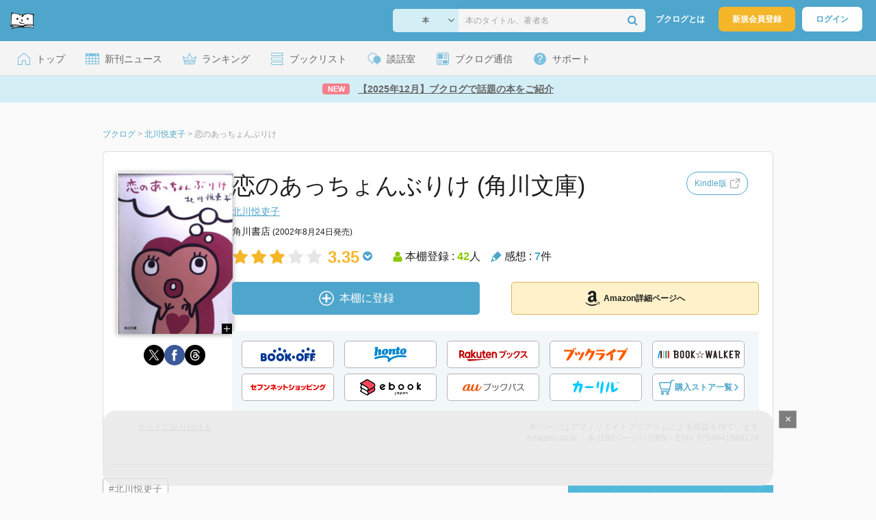

--- FILE ---
content_type: text/html; charset=UTF-8
request_url: https://booklog.jp/item/1/4041966175
body_size: 17986
content:
<!DOCTYPE html>
<html xmlns:og="http://ogp.me/ns#" lang="ja" data-mode="item">
<head profile="http://purl.org/net/ns/metaprof">
<meta charset="UTF-8">
<title>恋のあっちょんぶりけ   | 北川悦吏子のあらすじ・感想 - ブクログ</title>
<meta http-equiv="X-UA-Compatible" content="IE=edge">
<meta name="copyright" content="copyright &copy; Booklog,Inc. All Rights Reserved.">
<meta name="viewport" content="width=1020">
<meta property="fb:app_id" content="106607239398699">
<meta name="description" content="恋のあっちょんぶりけ   | 北川悦吏子のあらすじ紹介と本好きな方々による感想・レビューです（本棚登録数: 42/レビュー数: 7）。「恋愛の神様」とも言われる北川悦吏子の恋愛エッセイ。「恋愛道」からさらに磨きのかかった北川悦吏子が自らの恋愛…">

<meta name="twitter:site" content="@booklogjp">
<meta name="twitter:card" content="summary">
<meta name="twitter:title" content="恋のあっちょんぶりけ   | 北川悦吏子のあらすじ・感想 - ブクログ">
<meta name="twitter:description" content="恋のあっちょんぶりけ   | 北川悦吏子のあらすじ紹介と本好きな方々による感想・レビューです（本棚登録数: 42/レビュー数: 7）。「恋愛の神様」とも言われる北川悦吏子の恋愛エッセイ。「恋愛道」からさらに磨きのかかった北川悦吏子が自らの恋愛…">
<meta name="twitter:image" content="https://m.media-amazon.com/images/I/41-sUZl-3PL._SL500_.jpg">
<meta property="og:locale" content="ja_JP">
<meta property="og:title" content="恋のあっちょんぶりけ   | 北川悦吏子のあらすじ・感想 - ブクログ">
<meta property="og:url" content="https://booklog.jp/item/1/4041966175">
<meta property="og:description" content="恋のあっちょんぶりけ   | 北川悦吏子のあらすじ紹介と本好きな方々による感想・レビューです（本棚登録数: 42/レビュー数: 7）。「恋愛の神様」とも言われる北川悦吏子の恋愛エッセイ。「恋愛道」からさらに磨きのかかった北川悦吏子が自らの恋愛…">
<meta property="og:image" content="https://m.media-amazon.com/images/I/41-sUZl-3PL._SL500_.jpg">
<meta property="og:type" content="article">
<meta property="og:card" content="summary">
<link rel="shortcut icon" href="/favicon.ico">
<link rel="apple-touch-icon" href="/iphone-icon-54x54.png" sizes="57x57">
<link rel="apple-touch-icon" href="/iphone4-icon-114x114.png" sizes="114x114">
<link rel="apple-touch-icon" href="/ipad-icon-72x72.png" sizes="72x72">
<link rel="stylesheet" media="all" href="/css/booklog.css?1768527880
" type="text/css">
<link rel="stylesheet" media="all" href="/css/pc/item.css?1768527880
" type="text/css">
<link rel="canonical" href="https://booklog.jp/item/1/4041966175">

<script type="text/javascript">
var microadCompass = microadCompass || {};
microadCompass.queue = microadCompass.queue || [];
</script>
<script type="text/javascript" charset="UTF-8" src="//j.microad.net/js/compass.js" onload="new microadCompass.AdInitializer().initialize();" async></script>

<script async src="https://securepubads.g.doubleclick.net/tag/js/gpt.js" crossorigin="anonymous"></script>


<script type='text/javascript'>

var googletag = googletag || {};
googletag.cmd = googletag.cmd || [];
googletag.cmd.push(function() {
  googletag.defineSlot('/56823796/Booklog_lawer_column_l', [300, 250], 'div-gpt-ad-1434939675242-0').addService(googletag.pubads());
  googletag.defineSlot('/56823796/Booklog_lawer_column_r', [300, 250], 'div-gpt-ad-1434939675242-1').addService(googletag.pubads());
  googletag.defineSlot('/56823796/Booklog_main_board', [468, 60], 'div-gpt-ad-1434939675242-2').addService(googletag.pubads());
  googletag.defineSlot('/56823796/Booklog_side_middle', [300, 250], 'div-gpt-ad-1525848918879-0').addService(googletag.pubads());
  googletag.defineSlot('/56823796/Booklog_side_bottom', [300, 250], 'div-gpt-ad-1434939675242-3').addService(googletag.pubads());
  googletag.defineSlot('/56823796/Booklog_side_top', [[300, 600], [300, 250]], 'div-gpt-ad-1434939675242-4').addService(googletag.pubads());
  googletag.defineSlot('/56823796/Booklog_footer', [728, 90], 'div-gpt-ad-1434939675242-5').addService(googletag.pubads());
  googletag.defineSlot('/56823796/Booklog_side_top_microad', [300, 250], 'div-gpt-ad-1459322209616-0').addService(googletag.pubads());
  googletag.defineSlot('/56823796/Booklog_pagenation_microad_468*60', [468, 60], 'div-gpt-ad-1611112463296-0').addService(googletag.pubads());
  googletag.defineSlot('/56823796/Booklog_side_boc', [300, 250], 'div-gpt-ad-1647596858469-0').addService(googletag.pubads());
  googletag.defineSlot('/9176203,56823796/1912696', [[320, 75], [320, 100], [320, 50]], 'div-gpt-ad-1759378024658-0').addService(googletag.pubads());
  googletag.defineSlot('/9176203,56823796/1912697', [[300, 300], [300, 280], [300, 250]], 'div-gpt-ad-1759378105413-0').addService(googletag.pubads());
  googletag.defineSlot('/9176203,56823796/1912698', [[300, 280], [300, 250], [300, 300]], 'div-gpt-ad-1759378181706-0').addService(googletag.pubads());
  googletag.defineSlot('/9176203,56823796/1720315', [[300, 250], [336, 280]], 'div-gpt-ad-1759389327995-0').addService(googletag.pubads());
  googletag.defineSlot('/9176203,56823796/1720316', [[300, 250], [336, 280]], 'div-gpt-ad-1759389348025-0').addService(googletag.pubads());
  googletag.defineSlot('/9176203,56823796/1720318', [728, 90], 'div-gpt-ad-1759389372080-0').addService(googletag.pubads());
  googletag.defineSlot('/9176203,56823796/1720317', [728, 90], 'div-gpt-ad-1759389394282-0').addService(googletag.pubads());
  var REFRESH_KEY = 'refresh';
  var REFRESH_VALUE = 'true';
  googletag.defineSlot('/9176203,56823796/1851366', [[320, 50], [320, 75], [320, 100]], 'div-gpt-ad-1709533935613-0').setTargeting(REFRESH_KEY, REFRESH_VALUE).addService(googletag.pubads());
  var SECONDS_TO_WAIT_AFTER_VIEWABILITY = 30;
  googletag.pubads().addEventListener('impressionViewable', function(event) {
    var slot = event.slot;
    if (slot.getTargeting(REFRESH_KEY).indexOf(REFRESH_VALUE) > -1) {
      window.imgoogletagrefresh = setTimeout(function() {
        googletag.pubads().refresh([slot]);
      }, SECONDS_TO_WAIT_AFTER_VIEWABILITY * 1000);
    }
  });
  googletag.pubads().enableSingleRequest();
  googletag.pubads().collapseEmptyDivs();
  googletag.enableServices();
});

</script>

  <script>
    window.dataLayer = window.dataLayer || [];
    dataLayer.push({'login_status': 'Visitor'});
</script>
<script>(function(w,d,s,l,i){w[l]=w[l]||[];w[l].push({'gtm.start':
new Date().getTime(),event:'gtm.js'});var f=d.getElementsByTagName(s)[0],
j=d.createElement(s),dl=l!='dataLayer'?'&l='+l:'';j.async=true;j.src=
'https://www.googletagmanager.com/gtm.js?id='+i+dl;f.parentNode.insertBefore(j,f);
})(window,document,'script','dataLayer','GTM-KFZ3JNQ');</script>

<script type="application/ld+json">
  {
    "@context": "https://schema.org",
    "@type": "BreadcrumbList",
    "itemListElement": [
    {
      "@type": "ListItem",
      "position": 1,
      "item": {
        "@id": "https://booklog.jp",
        "name": "ブクログ"
      }
    },
        {
      "@type": "ListItem",
      "position": 2,
      "item": {
              "@id": "https://booklog.jp/author/北川悦吏子",
              "name": "北川悦吏子"
      }
    },        {
      "@type": "ListItem",
      "position": 3,
      "item": {
              "@id": "https://booklog.jp/item/1/4041966175",
              "name": "恋のあっちょんぶりけ  "
      }
    }      ]
}
</script>
          <script type="application/ld+json">
        {
          "@context": "https://schema.org",
          "@type": "Book",
          "name": "恋のあっちょんぶりけ (角川文庫)",
                    "author": [
                      {
              "@type": "Person",
              "name": "北川悦吏子"
            }                    ],
                              "isbn": "9784041966174",
                    "publisher": {
            "@type": "Organization",
            "name": "角川書店"
          },
          "datePublished": "2002-08-24",
          "description": "「恋愛の神様」とも言われる北川悦吏子の恋愛エッセイ。「恋愛道」からさらに磨きのかかった北川悦吏子が自らの恋愛経験を元につづった恋愛エッセイの神髄。",
          "thumbnailUrl": "https://m.media-amazon.com/images/I/41-sUZl-3PL._SL500_.jpg",
          "aggregateRating": {
            "@type": "AggregateRating",
            "ratingValue": "3.35",
            "reviewCount": "7"
          }
        }
      </script>
    </head>

<body id="mode-item" class="is-pc guest bot">

<noscript>
  <iframe src="https://www.googletagmanager.com/ns.html?id=GTM-KFZ3JNQ" height="0" width="0" style="display:none;visibility:hidden">
  </iframe>
</noscript>

<div id="body">

<div id="fb-root"></div>
<script>
window.fbAsyncInit = function(){
    FB.init({
        appId   : '106607239398699',
        xfbml   : false,
        version : 'v2.0'
    });
};

(function(d, s, id) {
  var js, fjs = d.getElementsByTagName(s)[0];
  if (d.getElementById(id)) return;
  js = d.createElement(s); js.id = id;
  js.src = "//connect.facebook.net/ja_JP/sdk.js";
  fjs.parentNode.insertBefore(js, fjs);
}(document, 'script', 'facebook-jssdk'));
</script>

  
  <div id="header-wrapper">
          <div id="global-navigation">
  <div class="left-navigation">
    <div class="logo l15M">
      <a href="/">
        <img src="/img/header/pc-navibar-booklog-logo.png"
             srcset="/img/header/pc-navibar-booklog-logo@2x.png 2x, /img/header/pc-navibar-booklog-logo@3x.png 3x">
      </a>
    </div>
  </div>

  <div class="right-navigation">
    <div class="search-area-wrapper r10M">
        <form action="/search" method="get">
    <div class="search-area">
      <select required name="service_id" class="select-genre db-b">
                      <option value="1">本</option>
                      <option value="201">Kindle</option>
                      <option value="200">Amazon</option>
                </select>
      <i class="fa fa-angle-down" aria-hidden="true"></i>
      <input type="text" class="textbox" name="keyword" value="" placeholder="本のタイトル、著者名" data-1p-ignore>
      <button type="submit" ><i class="fa fa-search"></i></button>
    </div>
  </form>
    </div>
    <div class="about-text r20M">
      <a href="/about">ブクログとは</a>
    </div>
    <div class="signup r10M">
      <a href="/signup" onclick="track('signup','click','global-navigation');">新規会員登録</a>
    </div>
    <div class="login r20M">
      <a href="/login">ログイン</a>
    </div>
  </div>
</div>
    
    <div id="header-menu">
  <a href="/" class="menu r10M">
    <span class="icon top"></span>
    <span class="text">トップ</span>
  </a>
  <a href="/release" class="menu r10M">
    <span class="icon release"></span>
    <span class="text">新刊ニュース</span>
  </a>
  <a href="/ranking"
     class="menu r10M">
    <span class="icon ranking"></span>
    <span class="text">ランキング</span>
  </a>
  <a href="/booklists" class="menu r10M">
    <span class="icon booklist"></span>
    <span class="text">ブックリスト</span>
  </a>
  <a href="/questions/all" class="menu r10M">
    <span class="bbs icon"></span>
    <span class="text">談話室</span>
  </a>
  <a href="/hon" class="menu r10M">
    <span class="news icon"></span>
    <span class="text">ブクログ通信</span>
  </a>
  <div class="dropdown-menu-hover menu">
    <span class="support icon"></span>
    <span class="text">サポート</span>
    <div class="dropdown">
      <ul>
        <li><a href="https://booklog.zendesk.com/hc/ja/categories/360003763214-%E3%81%8A%E7%9F%A5%E3%82%89%E3%81%9B"
               target="_blank" rel="noopener">お知らせ</a></li>
        <li><a href="https://booklog.zendesk.com/hc/ja" target="_blank" rel="noopener">ヘルプセンター</a></li>
        <li><a href="/biz">法人向け広告メニュー</a></li>
      </ul>
    </div>
  </div>
</div>
            <div id="header-info-text">
  <a href="https://booklog.jp/hon/buzz/topic-202601?utm_source=booklogjp&utm_medium=referral"
     onclick="track('ad', 'text', 'id_2043');">
              <span class="icon new">NEW</span>
          <span class="text">【2025年12月】ブクログで話題の本をご紹介</span>
  </a>
</div>

  </div>

<div id="page">

      <aside class="ad-header">
                  <div id='div-gpt-ad-1759389372080-0'>
          
          <script>
            googletag.cmd.push(function() { googletag.display('div-gpt-ad-1759389372080-0'); });
          </script>
          
        </div>
            </aside>

  <ul class="breadcrumbs">
  <li>
    <a href="https://booklog.jp"><span  class="bc-title">ブクログ</span></a>
    <span class="delimiter">&gt;</span>
  </li>
      <li>
          <a href="https://booklog.jp/author/北川悦吏子">
        <span class="bc-title">北川悦吏子</span>
      </a>
              <span class="delimiter">&gt;</span>
      </li>
        <li>
          <link href="/item/1/4041966175">
      <span class="bc-title">恋のあっちょんぶりけ  </span>
          </li>
    </ul>



<div id="main">
    <div id="item-area">
  <div class="inner">
    <div class="item-img-area">
      <div class="posR">
  <a href="https://www.amazon.co.jp/dp/4041966175?tag=booklogjp-item-22&linkCode=ogi&th=1&psc=1" onclick="track('purchase','service_1','image');" class="itemlink" rel="nofollow" target="_blank">
        <img src="https://m.media-amazon.com/images/I/41-sUZl-3PL._SL500_.jpg" class="itemImg img_genre1" width="169" alt="恋のあっちょんぶりけ (角川文庫)の詳細を見る">
      </a>
    <div class="item-img-large-btn">
    <a href="https://m.media-amazon.com/images/I/41-sUZl-3PL._SL500_.jpg" class="colorbox" rel="nofollow">
      <img src="/img/btn_bookzoom.gif" width="15" height="15" alt="拡大画像を表示">
    </a>
  </div>
    <div id="itemImageLarge" class="item-img-large" style="display:none;"></div>
</div>

            <div class="tameshiyome-b">
          <ul class="share-circle-button">
  <li>
    <div class="x">
      <a href="https://twitter.com/intent/tweet?original_referer=https://booklog.jp/item/1/4041966175&text=%E6%81%8B%E3%81%AE%E3%81%82%E3%81%A3%E3%81%A1%E3%82%87%E3%82%93%E3%81%B6%E3%82%8A%E3%81%91+++%7C+%E5%8C%97%E5%B7%9D%E6%82%A6%E5%90%8F%E5%AD%90%E3%81%AE%E3%81%82%E3%82%89%E3%81%99%E3%81%98%E3%83%BB%E6%84%9F%E6%83%B3+-+%E3%83%96%E3%82%AF%E3%83%AD%E3%82%B0&url=https://booklog.jp/item/1/4041966175&lang=ja&hashtags=booklog,ブクログ&via=booklogjp" target="_blank">
      </a>
    </div>
  </li>
  <li>
    <div class="facebook">
      <a href="https://www.facebook.com/sharer/sharer.php?u=https%3A%2F%2Fbooklog.jp%2Fitem%2F1%2F4041966175" target="_blank">
      </a>
    </div>
  </li>
  <li>
    <div class="threads">
      <a href="https://www.threads.net/intent/post?text=恋のあっちょんぶりけ   | 北川悦吏子のあらすじ・感想 - ブクログ" target="_blank">
      </a>
    </div>
  </li>
</ul>
      </div>
    </div>
    <div class="item-info-area">
    <div class="item-info-title">
      <h1>恋のあっちょんぶりけ (角川文庫)</h1>
            <div class="item-edition button-type">
        <a href="https://booklog.jp/item/1/B016PLJJJK" id="item-edition" class="button" target="_blank" data-item-edition-type="button" data-item-edition-kinds="paper-to-kindle">
          <span class="text">Kindle版</span>
          <svg width="16" height="16" viewBox="0 0 16 16" fill="none" xmlns="http://www.w3.org/2000/svg" style="padding-left: 4px;">
            <g clip-path="url(#clip0_657_1431)">
              <path d="M7.5 3.5H3.5C2.39543 3.5 1.5 4.39543 1.5 5.5V12.5C1.5 13.6046 2.39543 14.5 3.5 14.5H10.5C11.6046 14.5 12.5 13.6046 12.5 12.5V9" stroke-width="1.5" stroke-linecap="round"/>
              <path d="M9 7L13.5 2.5" stroke="#B4B4B4" stroke-width="1.5" stroke-linecap="round"/>
              <path d="M9.5 1.5H14.5V6.5" stroke="#B4B4B4" stroke-width="1.5" stroke-linecap="round" stroke-linejoin="round"/>
            </g>
            <defs>
              <clipPath id="clip0_657_1431">
                <rect width="16" height="16" fill="white"/>
              </clipPath>
            </defs>
          </svg>
        </a>
        <button type="button" class="tooltip-icon" ></button>
        <p id="tooltip">β運用中です。<br />もし違うアイテムのリンクの場合は<a href="https://booklog.zendesk.com/hc/ja" target="_blank" class="help-center-link">ヘルプセンター</a>へお問い合わせください</p>
      </div>
                </div>
        <div class="item-info-author">
    <div>
        <a href="/author/%E5%8C%97%E5%B7%9D%E6%82%A6%E5%90%8F%E5%AD%90">北川悦吏子</a>
      </div>
  
  
  
  
  </div>
        <div class="item-info-description clearFix">
  <ul>
      <li>
                                         </li>
  
      <li>
      <span>角川書店</span><span content="2002-08-24" class="ts12"> (2002年8月24日発売)</span>    </li>
  
    </ul>
</div>
        <div class="item-aggregate-area">   <div class="rating">
                  <img src="/img/star/star.png" srcset="/img/star/star.png 1x, /img/star/star@2x.png 2x, /img/star/star@3x.png 3x"
             class="star"/>
                        <img src="/img/star/star.png" srcset="/img/star/star.png 1x, /img/star/star@2x.png 2x, /img/star/star@3x.png 3x"
             class="star"/>
                        <img src="/img/star/star.png" srcset="/img/star/star.png 1x, /img/star/star@2x.png 2x, /img/star/star@3x.png 3x"
             class="star"/>
                        <img src="/img/star/unstar.png"
             srcset="/img/star/unstar.png 1x, /img/star/unstar@2x.png 2x, /img/star/unstar@3x.png 3x" class="star"/>
                        <img src="/img/star/unstar.png"
             srcset="/img/star/unstar.png 1x, /img/star/unstar@2x.png 2x, /img/star/unstar@3x.png 3x" class="star"/>
                <div class="rating-value">3.35<i class="fa fa-chevron-circle-down"></i>
        <ul class="rating-breakdown">
          <li><i class="fa fa-star orange"></i><i class="fa fa-star orange"></i><i class="fa fa-star orange"></i><i class="fa fa-star orange"></i><i class="fa fa-star orange"></i> (3)</li>
          <li><i class="fa fa-star orange"></i><i class="fa fa-star orange"></i><i class="fa fa-star orange"></i><i class="fa fa-star orange"></i><i class="fa fa-star-o"></i> (3)</li>
          <li><i class="fa fa-star orange"></i><i class="fa fa-star orange"></i><i class="fa fa-star orange"></i><i class="fa fa-star-o"></i><i class="fa fa-star-o"></i> (9)</li>
          <li><i class="fa fa-star orange"></i><i class="fa fa-star orange"></i><i class="fa fa-star-o"></i><i class="fa fa-star-o"></i><i class="fa fa-star-o"></i> (1)</li>
          <li><i class="fa fa-star orange"></i><i class="fa fa-star-o"></i><i class="fa fa-star-o"></i><i class="fa fa-star-o"></i><i class="fa fa-star-o"></i> (1)</li>
        </ul>
      </div>
  </div>

  <div class="users">
    <img src="/img/item/user.png"
         srcset="/img/item/user.png 1x, /img/item/user@2x.png 2x, /img/item/user@3x.png 3x">
    本棚登録 : <span>42</span>人
  </div>
  <div class="reviews">
    <img src="/img/item/review-count.png"
         srcset="/img/item/review-count.png 1x, /img/item/review-count@2x.png 2x, /img/item/review-count@3x.png 3x">
    感想 : <span>7</span>件
  </div>
</div>

          <div class="item-info-buy">
    <div class="bookstore-btn-area">
      <ul class="btn-main">
                      <li>
                  <div id="book_1_4041966175_review">
    <a href="/edit/1/4041966175" class="add-item-btn middle  ">
      <img src="/img/common/add_item.png" srcset="/img/common/add_item@2x.png 2x, /img/common/add_item@3x.png 3x">
      <span>本棚に登録</span>
    </a>
  </div>
            </li>
            <li>
              <a href="https://www.amazon.co.jp/dp/4041966175?tag=booklogjp-item-22&linkCode=ogi&th=1&psc=1" class="btn-amazon-detail  middle " onclick="track('purchase','service_1','detail');" rel="nofollow" target="_blank">
                                  <i class="fa fa-amazon"></i>Amazon詳細ページへ
                              </a>
            </li>
                            </ul>

        
                  <div class="btn-others-area">
            <ul class="btn-others">
                                                  <li>
                    <a id="external-site-bookoff" class="btn" href="https://www.bookoffonline.co.jp/af/dlp.jsp?item=old/0012621293&xadid=booklog_01" rel="nofollow" target="_blank">
                      <img src="/img/btn/btn_BOOKOFF.svg"  alt="ブックオフオンライン" class="bookoff">
                    </a>
                  </li>
                                  <li>
                    <a id="external-site-honto" class="btn" href="http://ck.jp.ap.valuecommerce.com/servlet/referral?sid=2624063&pid=882942028&vc_url=http%3A%2F%2Fhonto.jp%2Fisbn%2F9784041966174" rel="nofollow" target="_blank">
                      <img src="/img/btn/btn_honto.svg"  alt="hontoネットストア" class="honto">
                    </a>
                  </li>
                                  <li>
                    <a id="external-site-rakuten" class="btn" href="http://hb.afl.rakuten.co.jp/hgc/g00q0723.z173r608.g00q0723.z173s50c/?pc=http%3A%2F%2Fbooks.rakuten.co.jp%2Frb%2F1475621%2F%3Frafcid%3Dwsc_b_ts_649b7e847222f050d5d786aacdbbce7d" rel="nofollow" target="_blank">
                      <img src="/img/btn/btn_RakutenBooks.svg"  alt="楽天ブックス" class="rakuten">
                    </a>
                  </li>
                                  <li>
                    <a id="external-site-booklive" class="btn" href="https://booklive.jp/product/index/title_id/341351/vol_no/001" rel="nofollow" target="_blank">
                      <img src="/img/btn/btn_booklive.svg"  alt="ブックライブ" class="booklive">
                    </a>
                  </li>
                                  <li>
                    <a id="external-site-bookwalker" class="btn" href="http://ck.jp.ap.valuecommerce.com/servlet/referral?sid=2624063&pid=881626690&vc_url=https%3A%2F%2Fbookwalker.jp%2Fdeb0f4cf9e-7eff-4470-80eb-684c17bb4a0c%2F" rel="nofollow" target="_blank">
                      <img src="/img/btn/btn_BOOKWALKER.svg"  alt="BOOK☆WALKER" class="bookwalker">
                    </a>
                  </li>
                                  <li>
                    <a id="external-site-sevennet" class="btn" href="http://ck.jp.ap.valuecommerce.com/servlet/referral?sid=2624063&pid=884008413&vc_url=http%3A%2F%2F7net.omni7.jp%2Fdetail_isbn%2F9784041966174" rel="nofollow" target="_blank">
                      <img src="/img/btn/btn_sevennet.svg"  alt="セブンネットショッピング" class="sevennet">
                    </a>
                  </li>
                                  <li>
                    <a id="external-site-ebookjapan" class="btn" href="https://ebookjapan.yahoo.co.jp/books/333679/A001573428" rel="nofollow" target="_blank">
                      <img src="/img/btn/btn_ebookjapan.svg"  alt="ebookjapan" class="ebookjapan">
                    </a>
                  </li>
                                  <li>
                    <a id="external-site-au_bookpass" class="btn" href="http://www.bookpass.auone.jp/pack/detail?iid=LT000046686000508438&medid=bklog&srcid=bpass&serial=0001" rel="nofollow" target="_blank">
                      <img src="/img/btn/btn_aubookpass.svg"  alt="auブックパス" class="au_bookpass">
                    </a>
                  </li>
                                                  <li>
                    <a id="external-site-calil" class="btn" href="https://calil.jp/book/9784041966174" rel="nofollow" target="_blank">
                      <img src="/img/btn/btn_calil.svg"  alt="カーリル" class="calil">
                    </a>
                  </li>
                
                                                  <li>
                    <a href="#" class="btn buy-store show-modal">
                      <img src="/img/item/shopping_cart.svg" alt="" >
                      <span>購入ストア一覧</span>
                      <img src="/img/item/arrow_right.svg" alt="" class="arrow-right">
                    </a>
                  </li>
                            </ul>
          </div>
            </div>
  </div>
    </div>
  </div>
  <div class="item-caption-area">
    <a href="/buildhtml/item/1/4041966175" class="copy-to-site">サイトに貼り付ける</a>
    <div class="info-area">
      <p class="affi-info">
        本ページはアフィリエイトプログラムによる収益を得ています
      </p>
      <p class="affi-info">
                        Amazon.co.jp ・本 (192ページ)                                / ISBN・EAN: 9784041966174
                </p>
            </div>
  </div>
</div>

      <div id="mainArea">

              <div class="tag-area">
                          <a class="tag-name" href="/tags/%E5%8C%97%E5%B7%9D%E6%82%A6%E5%90%8F%E5%AD%90"
                 onclick="track('item', 'tag', '北川悦吏子')">#北川悦吏子</a>
                    </div>
      
                    <div class="description b40M">
          <h2 class="area-title">作品紹介・あらすじ</h2>
          <p class="text">「恋愛の神様」とも言われる北川悦吏子の恋愛エッセイ。「恋愛道」からさらに磨きのかかった北川悦吏子が自らの恋愛経験を元につづった恋愛エッセイの神髄。</p>
        </div>
      
                    <div id="reviewLine" class="t20M b0M">
                              
          <aside class="ad-content-top">
                  
          <div id='div-gpt-ad-1434939675242-2' style='width:468px; height:60px;'>
            <script type='text/javascript'>
              googletag.cmd.push(function() { googletag.display('div-gpt-ad-1434939675242-2'); });
            </script>
          </div>
          
              </aside>
    
              <p class="line b30M"></p>
          <h2 class="area-title">感想・レビュー・書評</h2>
          <div class="review-sort-area">
            <div class="sort-item">
              <div class="item">
                <span class="label">並び替え</span>
                <ul>
                  <li class="selected">いいね順</li>
                  <li><a
                      href="/item/1/4041966175?perpage=20&rating=0&is_read_more=1&sort=2#mainArea"
                      onclick="track('item','sort','recent')">新着順</a></li>
                </ul>
              </div>
              <div class="item">
                <span class="label">表示形式</span>
                <ul>
                  <li class="selected">リスト</li>
                  <li><a
                      href="/item/1/4041966175?perpage=20&rating=0&is_read_more=2&sort=1#mainArea"
                      onclick="track('item','sort','all_text')">全文</a></li>
                </ul>
              </div>
            </div>
            <div class="sort-item">
              <div class="item">
                <span class="label">表示件数</span>
                <div class="pulldown-area">
                  <select class="pulldown perpage" data-service-id="1" data-id="4041966175"
                          data-is-read-more="1" data-sort="1" data-is-netabare="">
                    <option value="10">10件</option>
                    <option  selected value="20">20件</option>
                    <option value="30">30件</option>
                  </select>
                  <i class="fa fa-angle-down"></i>
                </div>
              </div>
              <div class="item">
                <span class="label">絞り込み</span>
                <div class="pulldown-area">
                  <select class="pulldown rating" data-service-id="1" data-id="4041966175"
                          data-is-read-more="1" data-sort="1" data-is-netabare="">
                    <option  selected value="0">すべて</option>
                    <option value="5">評価★5</option>
                    <option value="4">評価★4</option>
                    <option value="3">評価★3</option>
                    <option value="2">評価★2</option>
                    <option value="1">評価★1</option>
                  </select>
                  <i class="fa fa-angle-down"></i>
                </div>
              </div>
            </div>
          </div>
          <div class="review-filter-tabs">
            <a class="review-filter all selected" href="/item/1/4041966175?page=0&perpage=20&rating=0&is_read_more=1&sort=1">すべて</a>
                        </div>
                  
                  <ul class="t30M b30M">
                              <li id="review_175842014" class="review clearFix">

                  <div class="summary ">
                    <div class="user-info-area">
                      <div class="usersinfo clearFix">
                        <div class="user-icon-area clearFix">
                          <div class="usersicon">
                            <a href="/users/yh0925">
                                                                  <img src="/icon/7/S_840e45d03b378296bfb3913aecc71c25.jpg" width="30" height="30"
                                       alt="ゆさんの感想">
                                                            </a>
                          </div>
                        </div>
                        <div class="user-name-area">
                          <p>
                            <a href="/users/yh0925"><span class="reviewer">ゆ</span>さん</a>の感想
                          <div id="manage_1786069" class="follower-btn">
                              <div class="follow-area" data-account="yh0925">
      <a href="/login" class="follow-btn"><i class="fa fa-plus"></i> フォロー</a>
  </div>
                              <script id="source-follow-btn" type="text/jarty">
{* <![CDATA[ *}
<a href="#" class="follow-btn"><i class="fa fa-plus"></i> フォロー</a>
{* ]]> *}
</script>

<script id="source-unfollow-btn" type="text/jarty">
{* <![CDATA[ *}
<a href="#" class="unfollow-btn"></a>
{* ]]> *}
</script>

<script id="source-error-follow-btn" type="text/jarty">
{* <![CDATA[ *}
<a href="#" class="error-follow-btn"><i class="fa fa-exclamation-triangle"></i> エラー</a>
{* ]]> *}
</script>

<script id="source-loading-follow-btn" type="text/jarty">
{* <![CDATA[ *}
<a href="#" class="loading-follow-btn"> フォロー中</a>
{* ]]> *}
</script>

<script id="source-loading-unfollow-btn" type="text/jarty">
{* <![CDATA[ *}
<a href="#" class="loading-unfollow-btn"><i class="fa fa-plus"></i> フォロー</a>
{* ]]> *}
</script>

<script id="source-block-follow-btn" type="text/jarty">
{* <![CDATA[ *}
<a href="#" class="block-follow-btn"><i class="fa fa-ban"></i>強制的にフォローを解除する</a>
{* ]]> *}
</script>

<script id="source-allow-follow-btn" type="text/jarty">
{* <![CDATA[ *}
<a href="#" class="allow-follow-btn">フォローを許可する</a>
{* ]]> *}
</script>

                          </div>
                          </p>
                          <p class="review-date">
                            <a href="/users/yh0925/archives/1/4041966175">2023年5月5日</a>
                          </p>
                        </div>
                      </div>
                    </div>

                    <div class="rating-star-area clearFix">
                                            </div>

                    <div class="accordion-box">
                                                  <input id="ac_175842014" type="checkbox">
                          <label for="ac_175842014"
                                 onclick="track('item','readmore','ac_175842014');"></label>
                          <div class="accordion-container">
                            <p id="summary_175842014" class="review-txt">
                                面白くて、私好みの読みやすいエッセイ。<br />
最近、ロンバケとか昔のドラマをみて、北川悦吏子さんちょっと気になっていたから読んでみたら、、、<br />
<br />
竹野内豊とか、豊川悦司とか、キムタクとか、中居くんとか、、、錚々たる俳優たちのこととか、撮影のこととかも書かれていて、読んでいてワクワクした！<br />
当時の様子とか、雰囲気を分かると、もっともっと昔のドラマ見たくなったなぁ、、<br />
まずは、本の中に出てきた、愛していると言ってくれと、最後の恋、ビーチボーイズ(昔見たけど)を見返したい(´ｰ｀)<br />
<br />
他にも、スピッツ(愛のことば)だったり、小田和正だったり、自分が知っているひと昔前の話題がたくさん載っていて読んでいて楽しかった〜<br />
<br />
1番心に残ったのは、<br />
それでも、私は、やっぱり人に対して怒ったり泣いたり喜んだりをやめないと思う。それは人を信じることをやめないってことと少し似てると思う。<br />
っていう北川悦吏子さんの言葉。
                            </p>
                          </div>
                                            </div>

                      
                    <div class="review-sup-area">
                        <div class="fav-area fav-area-175842014"
     data-book-id="175842014"
     data-fav-count="1"
     data-action="add"
     data-track-evt="item">
  <div class="fav-button">
          <a href="/login" class="txtdNone">
        <img src="/img/common/fav_deactive.png"
             srcset="/img/common/fav_deactive@2x.png 2x, /img/common/fav_deactive@3x.png 3x" class="deactive">
      </a>
        <span class="fav-count">1</span>
  </div>
</div>
                      <div class="user-comment">
                        <a href="/users/yh0925/archives/1/4041966175#comment"
                           class="permalink">
                          詳細をみる
                        </a>
                      </div>
                    </div>

                  </div>
                    <div class="comment-area"
  data-book_id="175842014"
  data-login_image_url=""
  data-login_account=""
  data-login_nickname=""
  data-comment_num="0">

  <div class="comment-title ">
    <a href="/users/yh0925/archives/1/4041966175" onclick="track('item','pc_link_archives','text-comment');">コメント<span class="comment-num">0</span>件をすべて表示</a>
  </div>
  <ul class="comment-list">
      </ul>
  <div class="line-wrap">
    <div class="comment-edit-line">
    </div>
  </div>
  </div>
                </li>
                                                                                              <li id="review_87644497" class="review clearFix">

                  <div class="summary ">
                    <div class="user-info-area">
                      <div class="usersinfo clearFix">
                        <div class="user-icon-area clearFix">
                          <div class="usersicon">
                            <a href="/users/tikuo">
                                                                  <img src="/icon/16/S_6b5dfbd147b107e9915315e818bc8ac0.jpg" width="30" height="30"
                                       alt="tikuoさんの感想">
                                                            </a>
                          </div>
                        </div>
                        <div class="user-name-area">
                          <p>
                            <a href="/users/tikuo"><span class="reviewer">tikuo</span>さん</a>の感想
                          <div id="manage_526580" class="follower-btn">
                              <div class="follow-area" data-account="tikuo">
      <a href="/login" class="follow-btn"><i class="fa fa-plus"></i> フォロー</a>
  </div>
                              <script id="source-follow-btn" type="text/jarty">
{* <![CDATA[ *}
<a href="#" class="follow-btn"><i class="fa fa-plus"></i> フォロー</a>
{* ]]> *}
</script>

<script id="source-unfollow-btn" type="text/jarty">
{* <![CDATA[ *}
<a href="#" class="unfollow-btn"></a>
{* ]]> *}
</script>

<script id="source-error-follow-btn" type="text/jarty">
{* <![CDATA[ *}
<a href="#" class="error-follow-btn"><i class="fa fa-exclamation-triangle"></i> エラー</a>
{* ]]> *}
</script>

<script id="source-loading-follow-btn" type="text/jarty">
{* <![CDATA[ *}
<a href="#" class="loading-follow-btn"> フォロー中</a>
{* ]]> *}
</script>

<script id="source-loading-unfollow-btn" type="text/jarty">
{* <![CDATA[ *}
<a href="#" class="loading-unfollow-btn"><i class="fa fa-plus"></i> フォロー</a>
{* ]]> *}
</script>

<script id="source-block-follow-btn" type="text/jarty">
{* <![CDATA[ *}
<a href="#" class="block-follow-btn"><i class="fa fa-ban"></i>強制的にフォローを解除する</a>
{* ]]> *}
</script>

<script id="source-allow-follow-btn" type="text/jarty">
{* <![CDATA[ *}
<a href="#" class="allow-follow-btn">フォローを許可する</a>
{* ]]> *}
</script>

                          </div>
                          </p>
                          <p class="review-date">
                            <a href="/users/tikuo/archives/1/4041966175">2015年11月11日</a>
                          </p>
                        </div>
                      </div>
                    </div>

                    <div class="rating-star-area clearFix">
                                                  <span content="2">
              <i class="fa fa-star orange"></i><i class="fa fa-star orange"></i><i class="fa fa-star-o"></i><i class="fa fa-star-o"></i><i class="fa fa-star-o"></i>              </span>
                                            </div>

                    <div class="accordion-box">
                                                  <input id="ac_87644497" type="checkbox">
                          <label for="ac_87644497"
                                 onclick="track('item','readmore','ac_87644497');"></label>
                          <div class="accordion-container">
                            <p id="summary_87644497" class="review-txt">
                                寡聞にして存じあげなかったが、有名なトレンディドラマの脚本家らしい。それがマガジンハウスのan anに連載していたエッセイといえば、だいたい内容も予想できるであろう。<br />
<br />
とにかく「気楽」に書かれている。主語と述語が不明瞭だったり、「参っちゃうよね」なんて閉めで終わりつつ、何にというところは明確にされなかったりと、あーはいはい、マガジンハウス系やね、という文章である。<br />
<br />
また、有名俳優(竹野内豊や中居正広など)と交流が有ることを、ことあるごとに出してくるのだが、それがなんとも、文章の重みやコクという部分に反映されていないんだよなあ。<br />
<br />
「私なんかモテないし」というのを最初っから押し出しているのだったら、もうちょっとそれを活かした笑いに転化する技術も、プロの脚本家なんだから組み込んでほしいものである。<br />
<br />
文章はプロではないはずの、阿川佐和子や檀ふみのエッセイのほうが、なんぼか面白いですよ。
                            </p>
                          </div>
                                            </div>

                      
                    <div class="review-sup-area">
                        <div class="fav-area fav-area-87644497"
     data-book-id="87644497"
     data-fav-count="0"
     data-action="add"
     data-track-evt="item">
  <div class="fav-button">
          <a href="/login" class="txtdNone">
        <img src="/img/common/fav_deactive.png"
             srcset="/img/common/fav_deactive@2x.png 2x, /img/common/fav_deactive@3x.png 3x" class="deactive">
      </a>
        <span class="fav-count">0</span>
  </div>
</div>
                      <div class="user-comment">
                        <a href="/users/tikuo/archives/1/4041966175#comment"
                           class="permalink">
                          詳細をみる
                        </a>
                      </div>
                    </div>

                  </div>
                    <div class="comment-area"
  data-book_id="87644497"
  data-login_image_url=""
  data-login_account=""
  data-login_nickname=""
  data-comment_num="0">

  <div class="comment-title ">
    <a href="/users/tikuo/archives/1/4041966175" onclick="track('item','pc_link_archives','text-comment');">コメント<span class="comment-num">0</span>件をすべて表示</a>
  </div>
  <ul class="comment-list">
      </ul>
  <div class="line-wrap">
    <div class="comment-edit-line">
    </div>
  </div>
  </div>
                </li>
                                                                                              <li id="review_20727956" class="review clearFix">

                  <div class="summary ">
                    <div class="user-info-area">
                      <div class="usersinfo clearFix">
                        <div class="user-icon-area clearFix">
                          <div class="usersicon">
                            <a href="/users/mayu-myu-may">
                                                                  <img src="/icon/71/S_e73ae37f06217ea391527938a361f0d8.jpg" width="30" height="30"
                                       alt="myuさんの感想">
                                                            </a>
                          </div>
                        </div>
                        <div class="user-name-area">
                          <p>
                            <a href="/users/mayu-myu-may"><span class="reviewer">myu</span>さん</a>の感想
                          <div id="manage_228430" class="follower-btn">
                              <div class="follow-area" data-account="mayu-myu-may">
      <a href="/login" class="follow-btn"><i class="fa fa-plus"></i> フォロー</a>
  </div>
                              <script id="source-follow-btn" type="text/jarty">
{* <![CDATA[ *}
<a href="#" class="follow-btn"><i class="fa fa-plus"></i> フォロー</a>
{* ]]> *}
</script>

<script id="source-unfollow-btn" type="text/jarty">
{* <![CDATA[ *}
<a href="#" class="unfollow-btn"></a>
{* ]]> *}
</script>

<script id="source-error-follow-btn" type="text/jarty">
{* <![CDATA[ *}
<a href="#" class="error-follow-btn"><i class="fa fa-exclamation-triangle"></i> エラー</a>
{* ]]> *}
</script>

<script id="source-loading-follow-btn" type="text/jarty">
{* <![CDATA[ *}
<a href="#" class="loading-follow-btn"> フォロー中</a>
{* ]]> *}
</script>

<script id="source-loading-unfollow-btn" type="text/jarty">
{* <![CDATA[ *}
<a href="#" class="loading-unfollow-btn"><i class="fa fa-plus"></i> フォロー</a>
{* ]]> *}
</script>

<script id="source-block-follow-btn" type="text/jarty">
{* <![CDATA[ *}
<a href="#" class="block-follow-btn"><i class="fa fa-ban"></i>強制的にフォローを解除する</a>
{* ]]> *}
</script>

<script id="source-allow-follow-btn" type="text/jarty">
{* <![CDATA[ *}
<a href="#" class="allow-follow-btn">フォローを許可する</a>
{* ]]> *}
</script>

                          </div>
                          </p>
                          <p class="review-date">
                            <a href="/users/mayu-myu-may/archives/1/4041966175">2009年11月16日</a>
                          </p>
                        </div>
                      </div>
                    </div>

                    <div class="rating-star-area clearFix">
                                                  <span content="5">
              <i class="fa fa-star orange"></i><i class="fa fa-star orange"></i><i class="fa fa-star orange"></i><i class="fa fa-star orange"></i><i class="fa fa-star orange"></i>              </span>
                                            </div>

                    <div class="accordion-box">
                                                  <input id="ac_20727956" type="checkbox">
                          <label for="ac_20727956"
                                 onclick="track('item','readmore','ac_20727956');"></label>
                          <div class="accordion-container">
                            <p id="summary_20727956" class="review-txt">
                                受験時代、私を支えてくれた本。 <br />
高３の10月に「受験が終わるまでもう本は買わない」と決めて買いました。 <br />
そして、受験が終わるまで他の本は読みませんでした。 <br />
英単語帳と世界史のテキストと同じぐらい読んだ。 <br />
だからほとんど暗記してます。 <br />
<br />
『N.P』同様、旅行に必ず持って行く本。 <br />
そして、がんばらなきゃいけない日にも必ず持ってます。 <br />
<br />
内容、というより思い入れで☆５つ。<br />
（2005.10）
                            </p>
                          </div>
                                            </div>

                      
                    <div class="review-sup-area">
                        <div class="fav-area fav-area-20727956"
     data-book-id="20727956"
     data-fav-count="0"
     data-action="add"
     data-track-evt="item">
  <div class="fav-button">
          <a href="/login" class="txtdNone">
        <img src="/img/common/fav_deactive.png"
             srcset="/img/common/fav_deactive@2x.png 2x, /img/common/fav_deactive@3x.png 3x" class="deactive">
      </a>
        <span class="fav-count">0</span>
  </div>
</div>
                      <div class="user-comment">
                        <a href="/users/mayu-myu-may/archives/1/4041966175#comment"
                           class="permalink">
                          詳細をみる
                        </a>
                      </div>
                    </div>

                  </div>
                    <div class="comment-area"
  data-book_id="20727956"
  data-login_image_url=""
  data-login_account=""
  data-login_nickname=""
  data-comment_num="0">

  <div class="comment-title ">
    <a href="/users/mayu-myu-may/archives/1/4041966175" onclick="track('item','pc_link_archives','text-comment');">コメント<span class="comment-num">0</span>件をすべて表示</a>
  </div>
  <ul class="comment-list">
      </ul>
  <div class="line-wrap">
    <div class="comment-edit-line">
    </div>
  </div>
  </div>
                </li>
                                                                                              <li id="review_7439410" class="review clearFix">

                  <div class="summary ">
                    <div class="user-info-area">
                      <div class="usersinfo clearFix">
                        <div class="user-icon-area clearFix">
                          <div class="usersicon">
                            <a href="/users/paserisan">
                                                                  <img src="/icon/6/S_e906179195f9c71f8153b50dc28a4d83.gif" width="30" height="30"
                                       alt="ぱせりさんの感想">
                                                            </a>
                          </div>
                        </div>
                        <div class="user-name-area">
                          <p>
                            <a href="/users/paserisan"><span class="reviewer">ぱせり</span>さん</a>の感想
                          <div id="manage_135120" class="follower-btn">
                              <div class="follow-area" data-account="paserisan">
      <a href="/login" class="follow-btn"><i class="fa fa-plus"></i> フォロー</a>
  </div>
                              <script id="source-follow-btn" type="text/jarty">
{* <![CDATA[ *}
<a href="#" class="follow-btn"><i class="fa fa-plus"></i> フォロー</a>
{* ]]> *}
</script>

<script id="source-unfollow-btn" type="text/jarty">
{* <![CDATA[ *}
<a href="#" class="unfollow-btn"></a>
{* ]]> *}
</script>

<script id="source-error-follow-btn" type="text/jarty">
{* <![CDATA[ *}
<a href="#" class="error-follow-btn"><i class="fa fa-exclamation-triangle"></i> エラー</a>
{* ]]> *}
</script>

<script id="source-loading-follow-btn" type="text/jarty">
{* <![CDATA[ *}
<a href="#" class="loading-follow-btn"> フォロー中</a>
{* ]]> *}
</script>

<script id="source-loading-unfollow-btn" type="text/jarty">
{* <![CDATA[ *}
<a href="#" class="loading-unfollow-btn"><i class="fa fa-plus"></i> フォロー</a>
{* ]]> *}
</script>

<script id="source-block-follow-btn" type="text/jarty">
{* <![CDATA[ *}
<a href="#" class="block-follow-btn"><i class="fa fa-ban"></i>強制的にフォローを解除する</a>
{* ]]> *}
</script>

<script id="source-allow-follow-btn" type="text/jarty">
{* <![CDATA[ *}
<a href="#" class="allow-follow-btn">フォローを許可する</a>
{* ]]> *}
</script>

                          </div>
                          </p>
                          <p class="review-date">
                            <a href="/users/paserisan/archives/1/4041966175">2007年9月15日</a>
                          </p>
                        </div>
                      </div>
                    </div>

                    <div class="rating-star-area clearFix">
                                                  <span content="3">
              <i class="fa fa-star orange"></i><i class="fa fa-star orange"></i><i class="fa fa-star orange"></i><i class="fa fa-star-o"></i><i class="fa fa-star-o"></i>              </span>
                                            </div>

                    <div class="accordion-box">
                                                  <p id="summary_7439410" class="review-txt">
                              日々の日常で感じることを書かれたエッセイ。<br />
同性として頷く部分は多かった。
                          </p>
                                            </div>

                      
                    <div class="review-sup-area">
                        <div class="fav-area fav-area-7439410"
     data-book-id="7439410"
     data-fav-count="0"
     data-action="add"
     data-track-evt="item">
  <div class="fav-button">
          <a href="/login" class="txtdNone">
        <img src="/img/common/fav_deactive.png"
             srcset="/img/common/fav_deactive@2x.png 2x, /img/common/fav_deactive@3x.png 3x" class="deactive">
      </a>
        <span class="fav-count">0</span>
  </div>
</div>
                      <div class="user-comment">
                        <a href="/users/paserisan/archives/1/4041966175#comment"
                           class="permalink">
                          詳細をみる
                        </a>
                      </div>
                    </div>

                  </div>
                    <div class="comment-area"
  data-book_id="7439410"
  data-login_image_url=""
  data-login_account=""
  data-login_nickname=""
  data-comment_num="0">

  <div class="comment-title ">
    <a href="/users/paserisan/archives/1/4041966175" onclick="track('item','pc_link_archives','text-comment');">コメント<span class="comment-num">0</span>件をすべて表示</a>
  </div>
  <ul class="comment-list">
      </ul>
  <div class="line-wrap">
    <div class="comment-edit-line">
    </div>
  </div>
  </div>
                </li>
                                                                                              <li id="review_327867" class="review clearFix">

                  <div class="summary ">
                    <div class="user-info-area">
                      <div class="usersinfo clearFix">
                        <div class="user-icon-area clearFix">
                          <div class="usersicon">
                            <a href="/users/sundog">
                                                                  <img src="/img/noimage/prof_noimage.gif" width="30" height="30"
                                       alt="fukoさんの感想">
                                                            </a>
                          </div>
                        </div>
                        <div class="user-name-area">
                          <p>
                            <a href="/users/sundog"><span class="reviewer">fuko</span>さん</a>の感想
                          <div id="manage_2358" class="follower-btn">
                              <div class="follow-area" data-account="sundog">
      <a href="/login" class="follow-btn"><i class="fa fa-plus"></i> フォロー</a>
  </div>
                              <script id="source-follow-btn" type="text/jarty">
{* <![CDATA[ *}
<a href="#" class="follow-btn"><i class="fa fa-plus"></i> フォロー</a>
{* ]]> *}
</script>

<script id="source-unfollow-btn" type="text/jarty">
{* <![CDATA[ *}
<a href="#" class="unfollow-btn"></a>
{* ]]> *}
</script>

<script id="source-error-follow-btn" type="text/jarty">
{* <![CDATA[ *}
<a href="#" class="error-follow-btn"><i class="fa fa-exclamation-triangle"></i> エラー</a>
{* ]]> *}
</script>

<script id="source-loading-follow-btn" type="text/jarty">
{* <![CDATA[ *}
<a href="#" class="loading-follow-btn"> フォロー中</a>
{* ]]> *}
</script>

<script id="source-loading-unfollow-btn" type="text/jarty">
{* <![CDATA[ *}
<a href="#" class="loading-unfollow-btn"><i class="fa fa-plus"></i> フォロー</a>
{* ]]> *}
</script>

<script id="source-block-follow-btn" type="text/jarty">
{* <![CDATA[ *}
<a href="#" class="block-follow-btn"><i class="fa fa-ban"></i>強制的にフォローを解除する</a>
{* ]]> *}
</script>

<script id="source-allow-follow-btn" type="text/jarty">
{* <![CDATA[ *}
<a href="#" class="allow-follow-btn">フォローを許可する</a>
{* ]]> *}
</script>

                          </div>
                          </p>
                          <p class="review-date">
                            <a href="/users/sundog/archives/1/4041966175">2004年10月24日</a>
                          </p>
                        </div>
                      </div>
                    </div>

                    <div class="rating-star-area clearFix">
                                                  <span content="3">
              <i class="fa fa-star orange"></i><i class="fa fa-star orange"></i><i class="fa fa-star orange"></i><i class="fa fa-star-o"></i><i class="fa fa-star-o"></i>              </span>
                                            </div>

                    <div class="accordion-box">
                                                  <p id="summary_327867" class="review-txt">
                              作品中にちょっとだけ稲葉氏の話が出てきます。…なので、カテゴリは「ねじれても愛」で。
                          </p>
                                            </div>

                      
                    <div class="review-sup-area">
                        <div class="fav-area fav-area-327867"
     data-book-id="327867"
     data-fav-count="0"
     data-action="add"
     data-track-evt="item">
  <div class="fav-button">
          <a href="/login" class="txtdNone">
        <img src="/img/common/fav_deactive.png"
             srcset="/img/common/fav_deactive@2x.png 2x, /img/common/fav_deactive@3x.png 3x" class="deactive">
      </a>
        <span class="fav-count">0</span>
  </div>
</div>
                      <div class="user-comment">
                        <a href="/users/sundog/archives/1/4041966175#comment"
                           class="permalink">
                          詳細をみる
                        </a>
                      </div>
                    </div>

                  </div>
                    <div class="comment-area"
  data-book_id="327867"
  data-login_image_url=""
  data-login_account=""
  data-login_nickname=""
  data-comment_num="0">

  <div class="comment-title ">
    <a href="/users/sundog/archives/1/4041966175" onclick="track('item','pc_link_archives','text-comment');">コメント<span class="comment-num">0</span>件をすべて表示</a>
  </div>
  <ul class="comment-list">
      </ul>
  <div class="line-wrap">
    <div class="comment-edit-line">
    </div>
  </div>
  </div>
                </li>
                                                                                        </ul>
                    </div>
            
                    <div class="pagerArea">
                                      <div class="pagerTxt b40M">
                全5件中 1 - 5件を表示
              </div>
                    </div>
            

                    <div class="ruled-line b30M"></div>
      
                    <div>
          <h2 class="b30M ts24">著者プロフィール</h2>
          <div class="authorDes b30M">
                                            <p class="description-txt">シナリオライター。早大卒。作品に「愛していると言ってくれ」「ロングバケーション」「ビューティフルライフ」「最後の恋」「たったひとつの恋」「半分、青い。」など。<br />
<br />
「2023年 『夕暮れに、手をつなぐ』 で使われていた紹介文から引用しています。」</p>
                        </div>
        </div>
        <div class="ruled-line b30M"></div>
      
                                              <h2 class="b30M ts24">北川悦吏子の作品</h2>
                  <div class="carousel-area">
  <div id="carousel-left-arrow" class="arrow">
    <img src="/img/carousel/arrow-left-enable.png" srcset="/img/carousel/arrow-left-enable.png 1x, /img/carousel/arrow-left-enable@2x.png 2x, /img/carousel/arrow-left-enable@3x.png 3x" class="carousel-left-arrow-enable" alt="有効な左矢印">
    <img src="/img/carousel/arrow-left-hover.png" srcset="/img/carousel/arrow-left-hover.png 1x, /img/carousel/arrow-left-hover@2x.png 2x, /img/carousel/arrow-left-hover@3x.png 3x" class="carousel-left-arrow-hover">
    <img src="/img/carousel/arrow-left-disable.png" srcset="/img/carousel/arrow-left-disable.png 1x, /img/carousel/arrow-left-disable@2x.png 2x, /img/carousel/arrow-left-disable@3x.png 3x" class="carousel-left-arrow-disable" alt="無効な左矢印">
  </div>
  <div class="carousel-col-scroll">
            <div class="carousel-block" id="0">
      <div class="carousel-img">
        <a href="/item/1/4043441010?carousel=4041966175" class="itemlink">
                    <img src="https://image.st-booklog.jp/Q0djb1NESFZlSXVFSkNiMDgzQUVadz09.jpg" class="itemImg" height="140px" alt="ラヴレター (角川文庫)">
                  </a>
      </div>

      <div class="carousel-info">
        <div class="carousel-title">
          <a href="/item/1/4043441010?author-carousel=4041966175">ラヴレター (角川文庫)</a>
        </div>
        <div class="carousel-author">
          岩井俊二
        </div>
      </div>
    </div>
                <div class="carousel-block" id="1">
      <div class="carousel-img">
        <a href="/item/1/404196623X?carousel=4041966175" class="itemlink">
                    <img src="https://image.st-booklog.jp/SGhiZmtGUUJGQjcvSlBYZVNkVGZjZz09.jpg" class="itemImg" height="140px" alt="オレンジデイズ (角川文庫)">
                  </a>
      </div>

      <div class="carousel-info">
        <div class="carousel-title">
          <a href="/item/1/404196623X?author-carousel=4041966175">オレンジデイズ (角川文庫)</a>
        </div>
        <div class="carousel-author">
          北川悦吏子
        </div>
      </div>
    </div>
                <div class="carousel-block" id="2">
      <div class="carousel-img">
        <a href="/item/1/434441893X?carousel=4041966175" class="itemlink">
                    <img src="https://image.st-booklog.jp/MndEV3ljQVRPVzhTb1hPbkpSL2R6Zz09.jpg" class="itemImg" height="140px" alt="新しい靴を買わなくちゃ (幻冬舎文庫)">
                  </a>
      </div>

      <div class="carousel-info">
        <div class="carousel-title">
          <a href="/item/1/434441893X?author-carousel=4041966175">新しい靴を買わなくちゃ (幻冬舎文庫)</a>
        </div>
        <div class="carousel-author">
          北川悦吏子
        </div>
      </div>
    </div>
                <div class="carousel-block" id="3">
      <div class="carousel-img">
        <a href="/item/1/4344412524?carousel=4041966175" class="itemlink">
                    <img src="https://image.st-booklog.jp/MzFJUm51M3pkT0d1SVZ1cVRaUGtKZz09.jpg" class="itemImg" height="140px" alt="ハルフウェイ (幻冬舎文庫)">
                  </a>
      </div>

      <div class="carousel-info">
        <div class="carousel-title">
          <a href="/item/1/4344412524?author-carousel=4041966175">ハルフウェイ (幻冬舎文庫)</a>
        </div>
        <div class="carousel-author">
          北川悦吏子
        </div>
      </div>
    </div>
                <div class="carousel-block" id="4">
      <div class="carousel-img">
        <a href="/item/1/4041966140?carousel=4041966175" class="itemlink">
                    <img src="https://image.st-booklog.jp/cVNORGhnL1pvRTNkUjgyR1daanV5Zz09.jpg" class="itemImg" height="140px" alt="ビューティフルライフ (角川文庫)">
                  </a>
      </div>

      <div class="carousel-info">
        <div class="carousel-title">
          <a href="/item/1/4041966140?author-carousel=4041966175">ビューティフルライフ (角川文庫)</a>
        </div>
        <div class="carousel-author">
          北川悦吏子
        </div>
      </div>
    </div>
                <div class="carousel-block" id="5">
      <div class="carousel-img">
        <a href="/item/1/4167910640?carousel=4041966175" class="itemlink">
                    <img src="https://image.st-booklog.jp/NTRpTXBMS0VUOWZpMGFlOU5GYlllUT09.jpg" class="itemImg" height="140px" alt="半分、青い。 上 (文春文庫)">
                  </a>
      </div>

      <div class="carousel-info">
        <div class="carousel-title">
          <a href="/item/1/4167910640?author-carousel=4041966175">半分、青い。 上 (文春文庫)</a>
        </div>
        <div class="carousel-author">
          北川悦吏子
        </div>
      </div>
    </div>
                <div class="carousel-block" id="6">
      <div class="carousel-img">
        <a href="/item/1/4041966043?carousel=4041966175" class="itemlink">
                    <img src="https://m.media-amazon.com/images/I/517OqZ0GxuL._SL160_.jpg" class="itemImg" height="140px" alt="ロングバケーション (角川文庫)">
                  </a>
      </div>

      <div class="carousel-info">
        <div class="carousel-title">
          <a href="/item/1/4041966043?author-carousel=4041966175">ロングバケーション (角川文庫)</a>
        </div>
        <div class="carousel-author">
          北川悦吏子
        </div>
      </div>
    </div>
                <div class="carousel-block" id="7">
      <div class="carousel-img">
        <a href="/item/1/4167911175?carousel=4041966175" class="itemlink">
                    <img src="https://m.media-amazon.com/images/I/41wrWJ+dyrL._SL160_.jpg" class="itemImg" height="140px" alt="半分、青い。 下 (文春文庫)">
                  </a>
      </div>

      <div class="carousel-info">
        <div class="carousel-title">
          <a href="/item/1/4167911175?author-carousel=4041966175">半分、青い。 下 (文春文庫)</a>
        </div>
        <div class="carousel-author">
          北川悦吏子
        </div>
      </div>
    </div>
                <div class="carousel-block" id="8">
      <div class="carousel-img">
        <a href="/item/1/416790702X?carousel=4041966175" class="itemlink">
                    <img src="https://image.st-booklog.jp/UHF4TWsxcktLa2VvVzBLQTUzMy9Ddz09.jpg" class="itemImg" height="140px" alt="運命に、似た恋 (文春文庫)">
                  </a>
      </div>

      <div class="carousel-info">
        <div class="carousel-title">
          <a href="/item/1/416790702X?author-carousel=4041966175">運命に、似た恋 (文春文庫)</a>
        </div>
        <div class="carousel-author">
          北川悦吏子
        </div>
      </div>
    </div>
                <div class="carousel-block" id="9">
      <div class="carousel-img">
        <a href="/item/1/4041966027?carousel=4041966175" class="itemlink">
                    <img src="https://m.media-amazon.com/images/I/41zZN+3PLML._SL160_.jpg" class="itemImg" height="140px" alt="愛していると言ってくれ (角川文庫)">
                  </a>
      </div>

      <div class="carousel-info">
        <div class="carousel-title">
          <a href="/item/1/4041966027?author-carousel=4041966175">愛していると言ってくれ (角川文庫)</a>
        </div>
        <div class="carousel-author">
          北川悦吏子
        </div>
      </div>
    </div>
                <div class="carousel-block" id="10">
      <div class="carousel-img">
        <a href="/item/1/479931694X?carousel=4041966175" class="itemlink">
                    <img src="https://image.st-booklog.jp/VHh5SHN5S3Bubjd0WjU4dDhqckdKZz09.jpg" class="itemImg" height="140px" alt="恋をしていた。">
                  </a>
      </div>

      <div class="carousel-info">
        <div class="carousel-title">
          <a href="/item/1/479931694X?author-carousel=4041966175">恋をしていた。</a>
        </div>
        <div class="carousel-author">
          北川悦吏子
        </div>
      </div>
    </div>
                <div class="carousel-block" id="11">
      <div class="carousel-img">
        <a href="/item/1/4041966264?carousel=4041966175" class="itemlink">
                    <img src="https://m.media-amazon.com/images/I/51Mgyz4bTwL._SL160_.jpg" class="itemImg" height="140px" alt="たったひとつの恋 (角川文庫)">
                  </a>
      </div>

      <div class="carousel-info">
        <div class="carousel-title">
          <a href="/item/1/4041966264?author-carousel=4041966175">たったひとつの恋 (角川文庫)</a>
        </div>
        <div class="carousel-author">
          北川悦吏子
        </div>
      </div>
    </div>
                <div class="carousel-block" id="12">
      <div class="carousel-img">
        <a href="/item/1/4041966124?carousel=4041966175" class="itemlink">
                    <img src="https://m.media-amazon.com/images/I/41-3iIFtMIL._SL160_.jpg" class="itemImg" height="140px" alt="君といた夏 (角川文庫)">
                  </a>
      </div>

      <div class="carousel-info">
        <div class="carousel-title">
          <a href="/item/1/4041966124?author-carousel=4041966175">君といた夏 (角川文庫)</a>
        </div>
        <div class="carousel-author">
          北川悦吏子
        </div>
      </div>
    </div>
                <div class="carousel-block" id="13">
      <div class="carousel-img">
        <a href="/item/1/4041966191?carousel=4041966175" class="itemlink">
                    <img src="https://m.media-amazon.com/images/I/31CSmwENgOL._SL160_.jpg" class="itemImg" height="140px" alt="LOVE STORY   (角川文庫)">
                  </a>
      </div>

      <div class="carousel-info">
        <div class="carousel-title">
          <a href="/item/1/4041966191?author-carousel=4041966175">LOVE STORY   (角川文庫)</a>
        </div>
        <div class="carousel-author">
          北川悦吏子
        </div>
      </div>
    </div>
                <div class="carousel-block" id="14">
      <div class="carousel-img">
        <a href="/item/1/4041966213?carousel=4041966175" class="itemlink">
                    <img src="https://m.media-amazon.com/images/I/41AEyPi04UL._SL160_.jpg" class="itemImg" height="140px" alt="空から降る一億の星 (角川文庫)">
                  </a>
      </div>

      <div class="carousel-info">
        <div class="carousel-title">
          <a href="/item/1/4041966213?author-carousel=4041966175">空から降る一億の星 (角川文庫)</a>
        </div>
        <div class="carousel-author">
          北川悦吏子
        </div>
      </div>
    </div>
                <div class="carousel-block" id="15">
      <div class="carousel-img">
        <a href="/item/1/4048735462?carousel=4041966175" class="itemlink">
                    <img src="https://m.media-amazon.com/images/I/41UsEp9mhFL._SL160_.jpg" class="itemImg" height="140px" alt="オレンジデイズ">
                  </a>
      </div>

      <div class="carousel-info">
        <div class="carousel-title">
          <a href="/item/1/4048735462?author-carousel=4041966175">オレンジデイズ</a>
        </div>
        <div class="carousel-author">
          北川悦吏子
        </div>
      </div>
    </div>
                <div class="carousel-block" id="16">
      <div class="carousel-img">
        <a href="/item/1/4041966078?carousel=4041966175" class="itemlink">
                    <img src="https://m.media-amazon.com/images/I/51EOEVPW7GL._SL160_.jpg" class="itemImg" height="140px" alt="最後の恋 (角川文庫)">
                  </a>
      </div>

      <div class="carousel-info">
        <div class="carousel-title">
          <a href="/item/1/4041966078?author-carousel=4041966175">最後の恋 (角川文庫)</a>
        </div>
        <div class="carousel-author">
          北川悦吏子
        </div>
      </div>
    </div>
                <div class="carousel-block" id="17">
      <div class="carousel-img">
        <a href="/item/1/4041966051?carousel=4041966175" class="itemlink">
                    <img src="https://m.media-amazon.com/images/I/51-YultzGrL._SL160_.jpg" class="itemImg" height="140px" alt="冷たい雨 (角川文庫)">
                  </a>
      </div>

      <div class="carousel-info">
        <div class="carousel-title">
          <a href="/item/1/4041966051?author-carousel=4041966175">冷たい雨 (角川文庫)</a>
        </div>
        <div class="carousel-author">
          北川悦吏子
        </div>
      </div>
    </div>
                <div class="carousel-block" id="18">
      <div class="carousel-img">
        <a href="/item/1/4041966108?carousel=4041966175" class="itemlink">
                    <img src="https://m.media-amazon.com/images/I/31Vmpn5GtfL._SL160_.jpg" class="itemImg" height="140px" alt="「恋」 (角川文庫)">
                  </a>
      </div>

      <div class="carousel-info">
        <div class="carousel-title">
          <a href="/item/1/4041966108?author-carousel=4041966175">「恋」 (角川文庫)</a>
        </div>
        <div class="carousel-author">
          北川悦吏子
        </div>
      </div>
    </div>
                <div class="carousel-block" id="19">
      <div class="carousel-img">
        <a href="/item/1/4167921839?carousel=4041966175" class="itemlink">
                    <img src="https://image.st-booklog.jp/MXZEMUd1dmV6ZkkvVGh5ZUNtN1BQQT09.jpg" class="itemImg" height="140px" alt="生きとし生けるもの (文春文庫)">
                  </a>
      </div>

      <div class="carousel-info">
        <div class="carousel-title">
          <a href="/item/1/4167921839?author-carousel=4041966175">生きとし生けるもの (文春文庫)</a>
        </div>
        <div class="carousel-author">
          北川悦吏子
        </div>
      </div>
    </div>
          </div>
  <div id="carousel-right-arrow" class="arrow right">
    <img src="/img/carousel/arrow-right-enable.png" srcset="/img/carousel/arrow-right-enable.png 1x, /img/carousel/arrow-right-enable@2x.png 2x, /img/carousel/arrow-right-enable@3x.png 3x" class="carousel-right-arrow-enable" alt="有効な右矢印">
    <img src="/img/carousel/arrow-right-hover.png" srcset="/img/carousel/arrow-right-hover.png 1x, /img/carousel/arrow-right-hover@2x.png 2x, /img/carousel/arrow-right-hover@3x.png 3x" class="carousel-right-arrow-hover">
    <img src="/img/carousel/arrow-right-disable.png" srcset="/img/carousel/arrow-right-disable.png 1x, /img/carousel/arrow-right-disable@2x.png 2x, /img/carousel/arrow-right-disable@3x.png 3x" class="carousel-right-arrow-disable" alt="無効な右矢印">
  </div>
</div>
                <div class="author-link b40P b30M ruled-line">
                  <a href="/author/%E5%8C%97%E5%B7%9D%E6%82%A6%E5%90%8F%E5%AD%90">北川悦吏子の作品ランキング・新刊情報へ</a>
                </div>
                              
    <ul class="ad-content-bottom t10M clearfix">
      <li>    
          <aside class="ad-content_bottom_left">
                            
          <div id='div-gpt-ad-1434939675242-0' style='width:300px; height:250px;'>
            <script type='text/javascript'>
              googletag.cmd.push(function() { googletag.display('div-gpt-ad-1434939675242-0'); });
            </script>
          </div>
          
              </aside>
    
    </li>
      <li>    
          <aside class="ad-content_bottom_right">
                            
          <div id='div-gpt-ad-1434939675242-1' style='width:300px; height:250px;'>
            <script type='text/javascript'>
              googletag.cmd.push(function() { googletag.display('div-gpt-ad-1434939675242-1'); });
            </script>
          </div>
          
              </aside>
    
    </li>
    </ul>

                  <div class="users-status-area t20M">
    <h2 class="ts23">最近本棚に登録した人</h2>
    <ul class="users-status t30M">
                  <li class="tile">
            <a href="/users/tokukiyo1725"
               onclick="track('item','click','register-rank:0')">
              <div class="users-icon">
                                      <img src="/icon/noimage/L_2_prof_noimage.png" width="30" height="30" class="usricn r3M"
                         alt="naoさん">
                                </div>
              <dl class="users-text">
                <dt>nao</dt>
                <dd><i class="fa fa-star-o"></i><i class="fa fa-star-o"></i><i class="fa fa-star-o"></i><i class="fa fa-star-o"></i><i class="fa fa-star-o"></i></dd>
              </dl>
            </a>
          </li>
                  <li class="tile">
            <a href="/users/tmy0602"
               onclick="track('item','click','register-rank:4')">
              <div class="users-icon">
                                      <img src="/icon/noimage/L_2_prof_noimage.png" width="30" height="30" class="usricn r3M"
                         alt="トミーさん">
                                </div>
              <dl class="users-text">
                <dt>トミー</dt>
                <dd><i class="fa fa-star orange"></i><i class="fa fa-star orange"></i><i class="fa fa-star orange"></i><i class="fa fa-star orange"></i><i class="fa fa-star-o"></i></dd>
              </dl>
            </a>
          </li>
                  <li class="tile">
            <a href="/users/yh0925"
               onclick="track('item','click','register-rank:0')">
              <div class="users-icon">
                                      <img src="/icon/7/L_840e45d03b378296bfb3913aecc71c25.jpg" width="30" height="30" class="usricn r3M"
                         alt="ゆさん">
                                </div>
              <dl class="users-text">
                <dt>ゆ</dt>
                <dd><i class="fa fa-star-o"></i><i class="fa fa-star-o"></i><i class="fa fa-star-o"></i><i class="fa fa-star-o"></i><i class="fa fa-star-o"></i></dd>
              </dl>
            </a>
          </li>
                  <li class="tile">
            <a href="/users/nijinoki2018"
               onclick="track('item','click','register-rank:5')">
              <div class="users-icon">
                                      <img src="/icon/29/L_2420f69aa761da97b386a65c416b4b4f.jpg" width="30" height="30" class="usricn r3M"
                         alt="himawariさん">
                                </div>
              <dl class="users-text">
                <dt>himawari</dt>
                <dd><i class="fa fa-star orange"></i><i class="fa fa-star orange"></i><i class="fa fa-star orange"></i><i class="fa fa-star orange"></i><i class="fa fa-star orange"></i></dd>
              </dl>
            </a>
          </li>
                  <li class="tile">
            <a href="/users/mami-mami"
               onclick="track('item','click','register-rank:0')">
              <div class="users-icon">
                                      <img src="/img/noimage/prof_noimage.gif" width="30" height="30" class="usricn r3M"
                         alt="まみ。さん">
                                </div>
              <dl class="users-text">
                <dt>まみ。</dt>
                <dd><i class="fa fa-star-o"></i><i class="fa fa-star-o"></i><i class="fa fa-star-o"></i><i class="fa fa-star-o"></i><i class="fa fa-star-o"></i></dd>
              </dl>
            </a>
          </li>
                  <li class="tile">
            <a href="/users/tikuo"
               onclick="track('item','click','register-rank:2')">
              <div class="users-icon">
                                      <img src="/icon/16/L_6b5dfbd147b107e9915315e818bc8ac0.jpg" width="30" height="30" class="usricn r3M"
                         alt="tikuoさん">
                                </div>
              <dl class="users-text">
                <dt>tikuo</dt>
                <dd><i class="fa fa-star orange"></i><i class="fa fa-star orange"></i><i class="fa fa-star-o"></i><i class="fa fa-star-o"></i><i class="fa fa-star-o"></i></dd>
              </dl>
            </a>
          </li>
                  <li class="tile">
            <a href="/users/maresaku"
               onclick="track('item','click','register-rank:0')">
              <div class="users-icon">
                                      <img src="/img/noimage/prof_noimage.gif" width="30" height="30" class="usricn r3M"
                         alt="maresakuさん">
                                </div>
              <dl class="users-text">
                <dt>maresaku</dt>
                <dd><i class="fa fa-star-o"></i><i class="fa fa-star-o"></i><i class="fa fa-star-o"></i><i class="fa fa-star-o"></i><i class="fa fa-star-o"></i></dd>
              </dl>
            </a>
          </li>
                  <li class="tile">
            <a href="/users/harumekko"
               onclick="track('item','click','register-rank:0')">
              <div class="users-icon">
                                      <img src="/icon/66/L_4589fddf9db8c91fd01fad4667f324d8.jpg" width="30" height="30" class="usricn r3M"
                         alt="harumekkoさん">
                                </div>
              <dl class="users-text">
                <dt>harumekko</dt>
                <dd><i class="fa fa-star-o"></i><i class="fa fa-star-o"></i><i class="fa fa-star-o"></i><i class="fa fa-star-o"></i><i class="fa fa-star-o"></i></dd>
              </dl>
            </a>
          </li>
                  <li class="tile">
            <a href="/users/4269"
               onclick="track('item','click','register-rank:0')">
              <div class="users-icon">
                                      <img src="/img/noimage/prof_noimage.gif" width="30" height="30" class="usricn r3M"
                         alt="4269さん">
                                </div>
              <dl class="users-text">
                <dt>4269</dt>
                <dd><i class="fa fa-star-o"></i><i class="fa fa-star-o"></i><i class="fa fa-star-o"></i><i class="fa fa-star-o"></i><i class="fa fa-star-o"></i></dd>
              </dl>
            </a>
          </li>
            </ul>
  </div>
        </div>

    <div id="sideArea">

  
      <aside class="ad-side-top">
                                        
              <div id='div-gpt-ad-1434939675242-4' class='ad-300-600'>
                <script type='text/javascript'>
                    googletag.cmd.push(function () {
                        googletag.display('div-gpt-ad-1434939675242-4');
                    });
                </script>
              </div>
            
                  </aside>
  <ul class="bnr-list-area b10M">
  <li>
    <img src="/img/device/pc-app-banner.png" alt="話題の本に出会えて、蔵書管理を手軽にできる！ブクログのアプリ"
         usemap="#booklog-app"
         srcset="/img/device/pc-app-banner.png 1x, /img/device/pc-app-banner@2x.png 2x, /img/device/pc-app-banner@3x.png 3x">
    <map name="booklog-app">
      <area shape="rect" coords="25,115,145,160"
            href="https://itunes.apple.com/jp/app/id359066582"
            target="_blank"
            rel="noopener"
            alt="AppStoreからダウンロード"
            onclick="track('pc_top','dl_iphone');">
      <area shape="rect" coords="150,115,280,160"
            href="https://play.google.com/store/apps/details?id=jp.booklog.android"
            target="_blank"
            rel="noopener"
            alt="GooglePlayで手に入れよう"
            onclick="track('pc_top','dl_android');">
      <area shape="default" href="/device">
    </map>
  </li>
      <li>
      <!-- /56823796/Booklog_side_boc -->
      <div id='div-gpt-ad-1647596858469-0' style='min-width: 300px; min-height: 250px;'>
        <script>
            googletag.cmd.push(function() { googletag.display('div-gpt-ad-1647596858469-0'); });
        </script>
      </div>
    </li>
  </ul>
    
  <aside class="ad-side-bottom">
              
      <div id='div-gpt-ad-1434939675242-3' style='width:300px; height:250px;'>
        <script type='text/javascript'>
          googletag.cmd.push(function () {
            googletag.display('div-gpt-ad-1434939675242-3');
          });
        </script>
      </div>
    
      </aside>
</div>
</div>

<div id="inc-modal-store-list" class="disNone">
  <ul>
        <li>
      <a href="https://www.amazon.co.jp/dp/4041966175?tag=booklogjp-item-22&linkCode=ogi&th=1&psc=1" onclick="track('purchase','service_1','detail')" rel="nofollow" target="_blank">
                Amazon
              </a>
    </li>
          <li>
        <a href="https://www.bookoffonline.co.jp/af/dlp.jsp?item=old/0012621293&xadid=booklog_01" id="external-site-link-bookoff" rel="nofollow" target="_blank">
          ブックオフオンライン
        </a>
      </li>
          <li>
        <a href="http://hb.afl.rakuten.co.jp/hgc/g00q0723.z173r608.g00q0723.z173s50c/?pc=http%3A%2F%2Fbooks.rakuten.co.jp%2Frb%2F1475621%2F%3Frafcid%3Dwsc_b_ts_649b7e847222f050d5d786aacdbbce7d" id="external-site-link-rakuten" rel="nofollow" target="_blank">
          楽天ブックス
        </a>
      </li>
          <li>
        <a href="http://ck.jp.ap.valuecommerce.com/servlet/referral?sid=2624063&pid=884008413&vc_url=http%3A%2F%2F7net.omni7.jp%2Fdetail_isbn%2F9784041966174" id="external-site-link-sevennet" rel="nofollow" target="_blank">
          セブンネットショッピング
        </a>
      </li>
          <li>
        <a href="http://www.honyaclub.com/shop/affiliate/itemlist.aspx?isbn=9784041966174" id="external-site-link-honyaclub" rel="nofollow" target="_blank">
          Honya Club
        </a>
      </li>
          </ul>

    <h2>電子書籍</h2>
  <ul>
        <li>
      <a href="http://ck.jp.ap.valuecommerce.com/servlet/referral?sid=2624063&pid=882942028&vc_url=http%3A%2F%2Fhonto.jp%2Fisbn%2F9784041966174" id="external-site-link-honto" class="ebook-btn" target="_blank">hontoネットストア</a>
    </li>
        <li>
      <a href="https://booklive.jp/product/index/title_id/341351/vol_no/001" id="external-site-link-booklive" class="ebook-btn" target="_blank">ブックライブ</a>
    </li>
        <li>
      <a href="http://ck.jp.ap.valuecommerce.com/servlet/referral?sid=2624063&pid=881626690&vc_url=https%3A%2F%2Fbookwalker.jp%2Fdeb0f4cf9e-7eff-4470-80eb-684c17bb4a0c%2F" id="external-site-link-bookwalker" class="ebook-btn" target="_blank">BOOK☆WALKER</a>
    </li>
        <li>
      <a href="https://ebookjapan.yahoo.co.jp/books/333679/A001573428" id="external-site-link-ebookjapan" class="ebook-btn" target="_blank">ebookjapan</a>
    </li>
        <li>
      <a href="http://www.bookpass.auone.jp/pack/detail?iid=LT000046686000508438&medid=bklog&srcid=bpass&serial=0001" id="external-site-link-au_bookpass" class="ebook-btn" target="_blank">auブックパス</a>
    </li>
        <li>
      <a href="https://ebookstore.sony.jp/item/LT000046686000508438?medid=bklog&srcid=bpass&serial=0001" id="external-site-link-readerstore" class="ebook-btn" target="_blank">Reader Store</a>
    </li>
        <li>
      <a href="https://book.dmm.com/detail/b510akaka02648/" id="external-site-link-dmm" class="ebook-btn" target="_blank">DMM.com</a>
    </li>
        <li>
      <a href="http://www.paburi.com/product.asp?bn=booklog&pfid=29126-122128189-001-001" id="external-site-link-puburi" class="ebook-btn" target="_blank">パブリ</a>
    </li>
      </ul>
  </div>
<script id="source-insight-unset-watchlist" type="text/jarty">
{* <![CDATA[ *}
<a href="#" class="unset-watchlist trigger-unset-watchlist">登録済</a>
<a href="/insight#watchlist/{$watchlist_id}/{$service_id}/{$item_id}" class="link-insight" target="_blank"><img src="/img/insight/btn_bi_link.png"></a>
{* ]]> *}
</script>

<script id="source-insight-set-watchlist" type="text/jarty">
{* <![CDATA[ *}
<a href="#" class="set-watchlist trigger-set-watchlist">登録</a>
{* ]]> *}
</script>

<script id="source-insight-error" type="text/jarty">
{* <![CDATA[ *}
<a href="javascript:void(0)" class="error-watchlist">エラー</a>
{* ]]> *}
</script>

<script id="source-insight-set-loading" type="text/jarty">
{* <![CDATA[ *}
<a href="#" class="unset-watchlist">登録済</a>
<a href="javascript:void(0)" class="link-insight"><img src="/img/insight/btn_bi_link.png"></a>
{* ]]> *}
</script>

<script id="source-insight-unset-loading" type="text/jarty">
{* <![CDATA[ *}
<a href="javascript:void(0)" class="set-watchlist">登録</a>
{* ]]> *}
</script>


<script id="source-comment-article" type="text/jarty">
{* <![CDATA[ *}
<li class="comment-list-item" data-comment_id="{$comment_id}">
  <div class="comment-article">
    <div class="comment-main">
      <div class="comment-image">
        {if $comment.image_url}
        <img src="/icon/{$comment.image_url|replace:'L_':'S_'}" alt="{$comment.nickname|escape}さん">
        {else}
        <img src="/img/noimage/prof_noimage.gif" alt="{$comment.nickname|escape}さん">
        {/if}
      </div>
      <div class="comment-user">
        <a href="/users/{$comment.account|escape}">
          {$comment.nickname|escape}さん
        </a>
      </div>
      <div class="comment-description">
          <span>{$comment.comment_text|escape|nl2br}</span>
          <span class="comment-error">
            {$error_msg}
          </span>
      </div>
    </div>
    <div class="comment-info">
      <div class="comment-date">
        {$comment.comment_create_date|escape}
      </div>
      <div class="comment-dustbox-wrap">
        {if $login.user_id == $comment.user_id}
        <div class="comment-dustbox">
        ✕
        </div>
        {/if}
      </div>
    </div>
  </div>
</li>
{* ]]> *}
</script>


        
          <aside class="ad-footer">
                            
          <div id='div-gpt-ad-1434939675242-5' style='width:728px; height:90px;'>
            <script type='text/javascript'>
              googletag.cmd.push(function() { googletag.display('div-gpt-ad-1434939675242-5'); });
            </script>
          </div>
          
              </aside>
    
      
</div>

<div id="footer">

  <div id="directoryNav" class="clearFix">
    <div class="clearFix">
              <div class="dnArea01">
        <h3>本と出会う</h3>
        <ul>
          <li><a href="/ranking">ランキング</a></li>
          <li><a href="/release">新刊情報</a></li>
          <li><a href="/review">新着レビュー</a></li>
          <li><a href="/questions/all">ブクログ談話室</a></li>
          <li><a href="/award/">ブクログ大賞</a></li>
          <li><a href="/hon" target="_blank">ブクログ通信</a></li>
          <li><a href="/reading">読書のすすめ</a></li>
        </ul>
      </div>

              <div class="dnArea02">
        <h3>本を探す</h3>
        <ul>
          <li><a href="/search">キーワードで検索</a></li>
          <li><a href="/tags">タグから検索</a></li>
        </ul>

        <h3>本棚を探す</h3>
        <ul>
          <li><a href="/profiletags">プロフィールから本棚を探す</a></li>
          <li><a href="/users_search">ブクログID 検索</a></li>
        </ul>
      </div>

              <div class="dnArea03">
        <h3>ようこそブクログへ</h3>
        <ul>
          <li><a href="/about">ブクログについて</a></li>
        </ul>

        <h3>ブクログ</h3>
        <ul>
          <li><a href="/app">ブクログのアプリ</a></li>
        </ul>

        <h3>企画</h3>
        <ul>
          <li><a href="/best-user/index.html">Best User Award 2024</a></li>
          <li><a href="/20th-anniversary/index.html">ブクログ20周年特設サイト</a></li>
        </ul>
      </div>

              <div class="dnArea04">
        <h3>サポート</h3>
        <ul>
          <li><a href="https://booklog.zendesk.com/hc/ja/categories/360003763214-%E3%81%8A%E7%9F%A5%E3%82%89%E3%81%9B"
                 target="_blank">お知らせ</a></li>
          <li><a href="https://booklog.zendesk.com/hc/ja" target="_blank">ヘルプセンター</a></li>
          <li class="kugiri"><a href="/biz">法人向け広告メニュー</a></li>
          <li><a href="/contact/ad">法人様のお問い合わせ（広告など）</a></li>
          <li class="kugiri">
          <li><a href="http://twitter.com/booklogjp" target="_blank">公式Twitter</a></li>
          <li><a href="http://www.facebook.com/booklog" target="_blank">Facebookページ</a></li>
          </li>
        </ul>
      </div>
    </div>
  </div>

  <div id="footerNavi" class="clearFix">
    <ul>
      <li><a href="/term">利用規約</a> |</li>
      <li><a href="/legal">特定商取引法に基づく表記</a> |</li>
      <li><a href="/cookie">Cookieの使用について</a> |</li>
      <li><a href="https://booklog.co.jp/privacy" target="_blank">プライバシーポリシー</a> |</li>
      <li><a href="https://booklog.co.jp" target="_blank">会社概要</a> |</li>
      <li><a href="https://www.wantedly.com/companies/booklog/projects" target="_blank">採用情報</a></li>
    </ul>

          <address>Copyright &copy; 2026 <a href="https://booklog.co.jp/" target="_blank">Booklog,Inc.</a>
      All Rights Reserved.
    </address>

  </div>
</div>

  <script src="/js/dest/booklog.min.js?1768527880
"></script>
  <script src="/js/dest/views/item.min.js?1768527880
"></script>


<script id="source-modal" type="text/jarty">
{* <![CDATA[ *}
<section class="modal" id="{$identifier|escape}">
  <h1 class="header">{$title|escape}<a href="#" class="modal-close"><i class="fa fa-times"></i></a></h1>
  <div class="body">
    {$body}
  </div>
  <div class="footer">
    {if $buttons.length > 0}
    <ul class="button-{$buttons.length}{if $buttons.length == 2} segmented-button{/if}">
    {foreach from=$buttons item=button}
      <li>
        <a href="#" id="{$button.identifier|escape}" class="modal-button{if $button.primary || $buttons.length == 1} primary{/if}{if $button.disabled} disabled{/if}">{$button.label|escape}</a>
      </li>
    {/foreach}
    </ul>
    {else}
    <ul class="button-1">
      <li>
        <a href="#" class="modal-button primary modal-close">閉じる</a>
      </li>
    </ul>
    {/if}
  </div>
</section>
<div class="modal-background"></div>
{* ]]> *}
</script>



<script id="source-toast" type="text/jarty">
{* <![CDATA[ *}
<div class="toast toast-{$level}">
  <div class="toast-body">
  {if $link}<a href="{$link}">{/if}
    {if $level == 'warn'}<i class="fa fa-warning"></i>
    {elseif $level == 'error'}<i class="fa fa-ban"></i></i>
    {else}<i class="fa fa-check-circle"></i>{/if}
    <span>{$message|escape}</span>
  {if $link}</a>{/if}
  </div>
</div>
{* ]]> *}
</script>


<script id="source-loader" type="text/jarty">
{* <![CDATA[ *}
<div class="loader">
  <i class="fa fa-circle-o-notch fa-lg fa-spin"></i>
</div>
{* ]]> *}
</script>


<script id="source-follower" type="text/jarty">
{* <![CDATA[ *}
<li>
  <a href="/users/{$obj.account|escape:'url'}"><img src="{$obj.image_url}" class="prof-img-m"></a>
</li>
{* ]]> *}
</script>

<div id="inc-modal-social-buttons" class="disNone">
  <div class="disT w100 t25M b20M">
    <div class="disTc w30 taC vaT"><a href="https://twitter.com/intent/tweet?original_referer=https%3A%2F%2Fbooklog.jp%2Fitem%2F1%2F4041966175&amp;text=%E6%81%8B%E3%81%AE%E3%81%82%E3%81%A3%E3%81%A1%E3%82%87%E3%82%93%E3%81%B6%E3%82%8A%E3%81%91+++%7C+%E5%8C%97%E5%B7%9D%E6%82%A6%E5%90%8F%E5%AD%90%E3%81%AE%E3%81%82%E3%82%89%E3%81%99%E3%81%98%E3%83%BB%E6%84%9F%E6%83%B3+-+%E3%83%96%E3%82%AF%E3%83%AD%E3%82%B0&amp;url=https%3A%2F%2Fbooklog.jp%2Fitem%2F1%2F4041966175&amp;lang=ja&amp;hashtags=booklog,ブクログ&amp;via=booklogjp" class="btn-tweet-box" target="_blank"><img src="/img/btn/btn_tweet_box.png" width="56" height="61" alt="ツイートする"></a></div>
  </div>
</div>

<script id="source-modal-facebook-button" type="text/jarty">
{* <![CDATA[ *}
<div class="disTc w30 taC vaT">
  <div class="fb-like" data-href="{$page_url}" data-layout="box_count" data-action="like" data-show-faces="false" data-share="true"></div>
</div>
{* ]]> *}
</script>



<div id="overlay-ad">
  <div id="float-bnr" style="position: fixed; z-index: 10000; left: 0px; bottom: 10px; width: 980px; left: 50%; transform: translate(-50%, 0); border-radius: 20px; display: block; background: rgba(230, 230, 230, 0.75); filter:progid:DXImageTransform.Microsoft.Gradient(GradientType=0,StartColorStr=#50000000,EndColorStr=#50000000);">
    <div style="position:relative;display:block;width:728px;height:90px;margin:10px auto 10px; top:0;">
              
        <div style='position:fixed;left:0;right:0;margin:auto;width:960px;background:rgba(0, 0, 0, 0.7);z-index:99998;text-align:center;transform:translate3d(0, 0, 0);'>
          <div id='div-gpt-ad-1759389394282-0' style='margin:auto;text-align:center;z-index:99999;'>
            <script>
              googletag.cmd.push(function() { googletag.display('div-gpt-ad-1759389394282-0'); });
            </script>
          </div>
        </div>
        
          </div>
    <div id="bnr-close" style="position:absolute; top:0; right:-34px; width: 24px;height: 24px;border: 1px solid rgba(255, 255, 255, 0.3);background:rgba(0,0,0,.5); background:#000\9; color: #fff;cursor: pointer;font-size: 16px;line-height: 24px;text-align: center;">&times;</div>
    
    <script type="text/javascript">
        document.getElementById('bnr-close').addEventListener('click', function(){ document.getElementById('float-bnr').style.display = 'none'; });
    </script>
    
  </div>
</div>

</div>
</body>
</html>



--- FILE ---
content_type: text/html; charset=utf-8
request_url: https://www.google.com/recaptcha/api2/aframe
body_size: 268
content:
<!DOCTYPE HTML><html><head><meta http-equiv="content-type" content="text/html; charset=UTF-8"></head><body><script nonce="Zz0RD9zWrv9qVPdnVa3mQw">/** Anti-fraud and anti-abuse applications only. See google.com/recaptcha */ try{var clients={'sodar':'https://pagead2.googlesyndication.com/pagead/sodar?'};window.addEventListener("message",function(a){try{if(a.source===window.parent){var b=JSON.parse(a.data);var c=clients[b['id']];if(c){var d=document.createElement('img');d.src=c+b['params']+'&rc='+(localStorage.getItem("rc::a")?sessionStorage.getItem("rc::b"):"");window.document.body.appendChild(d);sessionStorage.setItem("rc::e",parseInt(sessionStorage.getItem("rc::e")||0)+1);localStorage.setItem("rc::h",'1768883029949');}}}catch(b){}});window.parent.postMessage("_grecaptcha_ready", "*");}catch(b){}</script></body></html>

--- FILE ---
content_type: image/svg+xml
request_url: https://booklog.jp/img/btn/btn_aubookpass.svg
body_size: 4099
content:
<svg width="90" height="12" viewBox="0 0 90 12" fill="none" xmlns="http://www.w3.org/2000/svg">
<g clip-path="url(#clip0_224_3592)">
<g clip-path="url(#clip1_224_3592)">
<path d="M26.8092 4.83169C25.6369 6.62248 24.2895 8.50842 23.1919 9.54313C22.4732 10.2194 20.9577 11.1844 21.5643 8.91109C21.7376 8.26036 23.564 1.4404 23.564 1.4404C23.0747 1.4404 20.6366 1.30787 19.8227 4.34746C19.8227 4.34746 19.3045 6.27757 19.0854 7.09141C18.9375 7.58584 18.7302 8.03778 18.4686 8.43876C17.5936 9.7759 16.4348 10.2907 15.6278 10.3366C15.1538 10.3145 14.9278 10.1463 14.8445 9.80649C14.7647 9.47687 14.9261 8.79725 15.0144 8.46594C15.0892 8.1907 16.8936 1.4404 16.8936 1.4404C16.6319 1.437 13.9967 1.19404 13.1523 4.34746L12.262 7.6589C12.2025 7.86108 12.0513 8.27055 11.7948 8.63924C11.2239 9.46158 10.2095 10.3383 9.67095 10.3383C9.28867 10.3383 9.13575 9.89823 9.4008 8.91279L11.4006 1.4421H10.5137C7.37894 1.4421 5.1447 1.94671 3.48474 3.0324C0.703404 4.84528 0 8.44385 0 9.18464C0 9.97469 0.242963 11.6279 2.98352 11.6279C4.69276 11.6279 5.90078 10.7291 6.62627 9.90163C6.65345 9.86935 6.68234 9.83707 6.70952 9.80649C6.76729 10.1956 6.90321 10.6203 7.19545 10.9618C7.55734 11.3832 8.24036 11.6279 8.89449 11.6279C10.3387 11.6279 11.5705 10.6594 12.2263 9.80818C12.2263 9.80818 12.2263 9.80988 12.2263 9.81158C12.3962 10.6288 13.0164 11.6313 15.1504 11.6313C16.8613 11.6313 18.0676 10.7325 18.7931 9.90503C18.8203 9.87275 18.8475 9.84216 18.8747 9.80988C18.9324 10.199 19.0684 10.6237 19.3589 10.9635C19.3691 10.9754 19.3793 10.9856 19.3895 10.9975C19.3929 11.0009 19.3946 11.0043 19.398 11.0077C19.7582 11.3917 20.4616 11.6296 21.0325 11.6296C22.2728 11.6296 23.4944 10.9211 24.5223 9.83537C25.8577 8.42686 27.6111 5.88849 28.3196 4.83509H26.8092V4.83169ZM6.96947 6.91981C6.81996 7.4805 6.59568 7.99191 6.30345 8.43876C5.42844 9.7759 4.26969 10.2907 3.46265 10.3366C2.58934 10.2941 2.49759 9.7793 2.8493 8.46254C4.06581 3.91251 6.80806 2.88458 8.11973 2.61444L6.96777 6.91981H6.96947Z" fill="#EB5505"/>
<path d="M40.303 2.32559C40.0227 7.66738 36.5753 10.6747 32.309 11.4189V10.3553C36.4768 9.36473 38.8231 6.52903 39.0933 2.52098H30.8665V1.45738H39.7644V0.369995H40.4984V2.32559H40.303ZM41.037 2.32559V0.369995H41.7829V2.32559H41.037Z" fill="#595757"/>
<path d="M44.4096 7.09311C44.1768 5.77295 43.7622 4.15886 43.2355 2.79113H44.2991C44.7766 4.03823 45.2285 5.688 45.497 7.09311H44.4096ZM45.4001 11.616V10.5897C49.7887 9.69774 51.2295 6.7516 51.3043 2.74186V2.63142H52.4291V2.75375C52.2948 7.58244 50.3019 10.6985 45.4001 11.616ZM47.7227 6.9334C47.478 5.57587 47.1229 4.0858 46.6353 2.64332H47.7108C48.1628 3.90231 48.5179 5.40596 48.8118 6.9334H47.7244H47.7227Z" fill="#595757"/>
<path d="M56.5577 11.5174V10.4538C60.9464 9.84215 63.4524 7.105 63.9893 2.4836H58.3655C57.657 4.23191 56.3369 5.74746 54.7109 6.55451V5.35668C55.9461 4.52585 56.9961 3.16831 57.5228 1.42H65.2229V1.56612C64.8813 7.61641 61.7398 10.9041 56.556 11.5157L56.5577 11.5174Z" fill="#595757"/>
<path d="M66.9474 11.6279V10.2092C68.7807 8.10744 69.5503 5.14941 69.6862 1.62899V1.2501H70.8841V1.59161C70.6887 6.29796 69.4059 9.60939 66.9491 11.6279H66.9474ZM73.7809 1.59161V1.2501H74.9669V1.62899C75.1011 5.14941 75.9574 8.10744 77.7788 10.2092V11.6279C75.322 9.61109 73.978 6.29796 73.7809 1.59161ZM76.812 3.18191C76.1273 3.18191 75.553 2.60764 75.553 1.92292C75.553 1.23821 76.1273 0.652039 76.812 0.652039C77.4967 0.652039 78.071 1.22632 78.071 1.92292C78.071 2.61953 77.4967 3.18191 76.812 3.18191ZM76.812 1.21272C76.4094 1.21272 76.1035 1.51855 76.1035 1.92122C76.1035 2.3239 76.4094 2.62972 76.812 2.62972C77.2147 2.62972 77.5205 2.3239 77.5205 1.92122C77.5205 1.51855 77.2147 1.21272 76.812 1.21272Z" fill="#595757"/>
<path d="M85.6351 7.30039C83.9361 9.39021 81.6866 10.7359 79.5356 11.4189V10.2941C82.5667 9.30356 85.6963 6.60208 86.8568 2.58045H80.1099V1.51685H88.2874C87.9458 3.36201 87.273 4.93872 86.3929 6.27247C87.3342 8.22807 88.7274 9.4021 89.9983 10.306V11.565C88.2143 10.6237 86.624 9.03511 85.6351 7.29869V7.30039Z" fill="#595757"/>
</g>
</g>
<defs>
<clipPath id="clip0_224_3592">
<rect width="90" height="12" fill="white"/>
</clipPath>
<clipPath id="clip1_224_3592">
<rect width="90" height="11.2579" fill="white" transform="translate(0 0.369995)"/>
</clipPath>
</defs>
</svg>


--- FILE ---
content_type: image/svg+xml
request_url: https://booklog.jp/img/btn/btn_RakutenBooks.svg
body_size: 3954
content:
<svg width="100" height="20" viewBox="0 0 100 20" fill="none" xmlns="http://www.w3.org/2000/svg">
<path d="M65.8851 5.87207L67.4443 7.65458C67.0415 9.87972 66.0246 13.5205 61.3909 15.63L60.2863 14.2223C64.8443 12.3362 65.4624 8.79507 65.7016 7.50305H58.4041V5.86808H65.8891L65.8851 5.87207ZM66.6906 4.22514C67.2927 4.91502 67.6835 5.58097 68.1461 6.48618L67.2927 7.07636C66.8541 6.13526 66.5032 5.54508 65.897 4.77943L66.6866 4.22514H66.6906ZM68.4851 3.86226C69.0633 4.58005 69.4022 5.18219 69.8808 6.15918L69.0154 6.72544C68.5768 5.72054 68.2976 5.24201 67.6716 4.38864L68.489 3.86226H68.4851Z" fill="#BF0000"/>
<path d="M70.4949 7.61868C70.9096 8.23279 71.4001 9.02635 71.9903 10.2825L70.7102 10.9724C70.2955 10.0552 69.9047 9.32543 69.2547 8.33249L70.4989 7.6147L70.4949 7.61868ZM77.8961 7.70642C77.4176 11.3113 75.9381 14.3659 71.7032 15.7576L70.5866 14.5653C74.5823 13.3849 75.9501 10.8966 76.3768 7.4193L77.8961 7.70642ZM73.0949 7.04047C73.6611 7.9058 74.0759 8.72328 74.5025 9.76807L73.2065 10.4221C72.7679 9.34138 72.4528 8.71531 71.8268 7.7104L73.0949 7.04445V7.04047Z" fill="#BF0000"/>
<path d="M80.209 14.3898C83.2994 13.3331 86.027 11.0242 86.7807 7.02851H82.9246C82.474 7.77023 81.6924 8.99047 79.9099 10.458L78.6298 9.35335C79.5988 8.57575 80.8789 7.39538 81.8718 5.43343H88.8703C88.1286 12.053 84.4359 14.5892 81.3694 15.7975L80.2129 14.3898H80.209Z" fill="#BF0000"/>
<path d="M89.1415 14.1386C91.6657 13.0061 94.5688 11.1359 96.1399 7.192H90.0228V5.55704H98.5166C98.1537 6.94078 97.5755 8.57175 96.3194 10.43C98.2654 12.0371 99.5853 13.7478 100 14.2742L98.6442 15.4027C98.0899 14.673 97.0372 13.2812 95.2905 11.7619C94.3853 12.7549 92.866 14.338 90.1264 15.5303L89.1455 14.1346L89.1415 14.1386Z" fill="#BF0000"/>
<path d="M44.3714 17.0457H11.0261L13.6819 19.7015L44.3714 17.0457Z" fill="#BF0000"/>
<path d="M14.1125 6.30274V6.7055C13.4944 6.31072 12.9361 6.08342 12.1785 6.08342C9.84167 6.08342 8.06714 8.21286 8.06714 10.8288C8.06714 13.4447 9.84167 15.5742 12.1785 15.5742C12.9401 15.5742 13.4944 15.3469 14.1125 14.9521V15.3549H16.1662V6.30673H14.1125V6.30274ZM12.1785 13.3929C11.026 13.3929 10.1846 12.2604 10.1846 10.8248C10.1846 9.38924 11.03 8.25673 12.1785 8.25673C13.3269 8.25673 14.1444 9.39323 14.1444 10.8248C14.1444 12.2564 13.3309 13.3929 12.1785 13.3929Z" fill="#BF0000"/>
<path d="M30.5659 6.30276V11.6184C30.5659 12.6153 29.88 13.4567 28.883 13.4567C27.8861 13.4567 27.2002 12.6153 27.2002 11.6184V6.30276H25.1465V11.6184C25.1465 13.7997 26.638 15.5742 28.8192 15.5742C29.8281 15.5742 30.5659 15.0159 30.5659 15.0159V15.3509H32.6195V6.30276H30.5659Z" fill="#BF0000"/>
<path d="M49.7029 15.3509V10.0353C49.7029 9.03832 50.3888 8.19692 51.3857 8.19692C52.3826 8.19692 53.0685 9.03832 53.0685 10.0353V15.3509H55.1222V10.0353C55.1222 7.85397 53.6308 6.07944 51.4495 6.07944C50.4406 6.07944 49.7029 6.63772 49.7029 6.63772V6.30275H47.6492V15.3509H49.7029Z" fill="#BF0000"/>
<path d="M2.14938 15.3509V11.8457H3.6687L6.30059 15.3509H8.98832L5.8101 11.1199C6.79906 10.4101 7.44906 9.25366 7.44906 7.9417C7.44906 5.79232 5.69845 4.0457 3.54907 4.0457H0V15.3509H2.14938ZM2.14938 6.19508H3.54907C4.5141 6.19508 5.30366 6.98066 5.30366 7.94569C5.30366 8.91072 4.5141 9.70028 3.54907 9.70028H2.14938V6.19508Z" fill="#BF0000"/>
<path d="M38.1545 13.2095C37.9711 13.3331 37.7358 13.4328 37.4686 13.4328C37.1336 13.4328 36.4996 13.1776 36.4996 12.3242V8.45214H38.2542V6.30276H36.4996V4.0497H34.4459V6.30276H33.3613V8.45214H34.4459V12.3561C34.4459 14.3779 35.9692 15.5822 37.5005 15.5822C38.0708 15.5822 38.8643 15.3948 39.5103 15.0119L38.1585 13.2095H38.1545Z" fill="#BF0000"/>
<path d="M21.2744 10.5417L24.7956 6.30275H21.9165L19.4521 9.45305V3.3H17.3386V15.3509H19.4521V11.6343L22.4827 15.3509H25.3618L21.2744 10.5417Z" fill="#BF0000"/>
<path d="M42.8999 6.07146C40.5232 6.07146 38.8165 8.16103 38.8165 10.8248C38.8165 13.6282 40.9579 15.5782 43.1033 15.5782C44.1879 15.5782 45.5756 15.2073 46.7401 13.5524L44.9257 12.5037C43.522 14.5733 41.1852 13.5205 40.914 11.4549H46.8278C47.3342 8.20489 45.2327 6.06747 42.8959 6.06747L42.8999 6.07146ZM44.6904 9.65642H40.9898C41.4204 7.53894 44.2876 7.41532 44.6904 9.65642Z" fill="#BF0000"/>
</svg>
